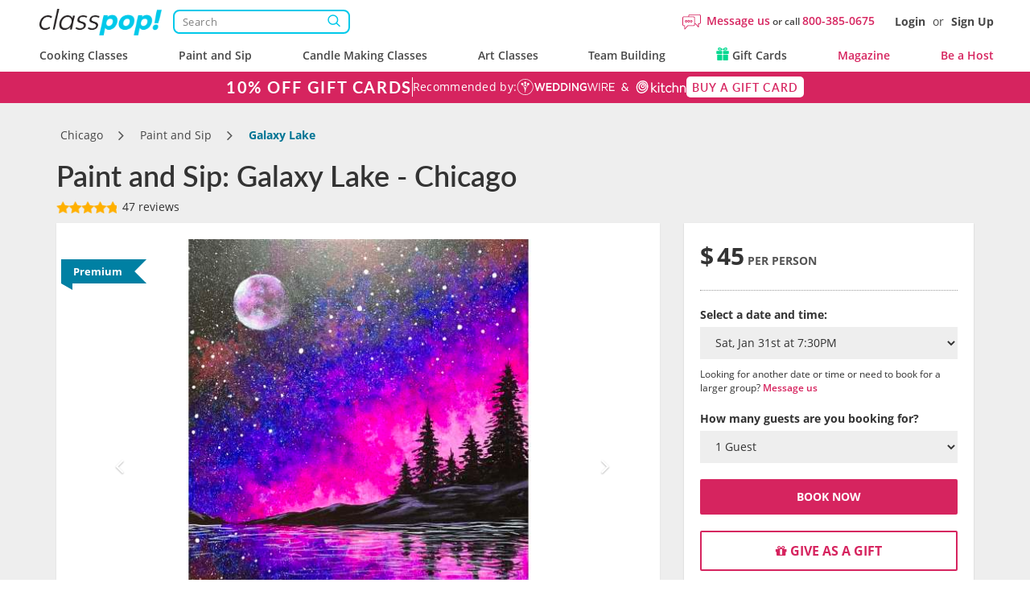

--- FILE ---
content_type: text/html; charset=UTF-8
request_url: https://www.classpop.com/paint-and-sip/14475/galaxy-lake_3786
body_size: 40255
content:
<!DOCTYPE html>
<html lang="en-us">
    <head>
            <title>Paint and Sip - Galaxy Lake - Chicago | Classpop! </title>
        <meta name="description" content="Gaze upon a beautiful galactic sky reflecting in a serene lake.  Join the best local artists at the vibrant Logan Square Studio for a paint and sip extravaganza...">
    <meta charset="utf-8">
    <meta name="viewport" content="width=device-width, initial-scale=1, maximum-scale=5.0, user-scalable=yes">
    <meta http-equiv="X-UA-Compatible" content="IE=edge">
        <meta name="robots" content="noodp, noydir">
        <meta name="theme-color" content="#D7416D">
    <meta name="csrf-token" content="wtybAwQBG4mxnFslRagh4xZHhx9lxQtG1QvB0SmW">
    <link href="https://res.cloudinary.com" rel="preconnect">
    <link href="https://cdn-cookieyes.com" rel="preconnect">

    <link rel="canonical" href="https://www.classpop.com/paint-and-sip/14475/galaxy-lake_3786">
                                                        <link fetchpriority="high" rel="preload" href="https://res.cloudinary.com/hz3gmuqw6/image/upload/c_lpad,h_539,q_60,w_718/v1/classpop/pinots_palette/65098f67e61f9.jpg" as="image">
                                                        
    <meta property="fb:app_id" content="322919938601487" /> 
<meta property="og:site_name" content="Classpop!"/>
<meta property="og:title" content="Paint and Sip: Galaxy Lake - Chicago"/>
<meta property="og:description" content="Gaze upon a beautiful galactic sky reflecting in a serene lake.  Join the best local artists at the vibrant Logan Square Studio for a paint and sip extravaganza..."/>
<meta property="og:image" content="https://res.cloudinary.com/hz3gmuqw6/image/upload/c_fill,f_auto,h_539,q_60,w_718/v1/classpop/pinots_palette/65098f67e61f9.jpg"/>
<meta property="og:image:width" content="718"/>
<meta property="og:image:height" content="539"/>
<meta property="og:url" content="https://www.classpop.com/paint-and-sip/14475/galaxy-lake_3786"/>
<meta property="og:type" content="website"/>    <link rel="shortcut icon" href="https://www.classpop.com/favicon.ico?v=3" />
    <link rel="apple-touch-icon" sizes="180x180" href="/assets/images/apple-icon-new-180x180.png">
    <link rel="apple-touch-icon" sizes="57x57" href="/assets/images/apple-icon-new-57x57px.png" />
    <link rel="apple-touch-icon" sizes="72x72" href="/assets/images/apple-icon-new-72x72px.png" />
    <link rel="apple-touch-icon" sizes="114x114" href="/assets/images/apple-icon-new-114x114px.png" />
    <link rel="apple-touch-icon" sizes="144x144" href="/assets/images/apple-icon-new-144x144px.png" />
    <link rel="preload" href="https://res.cloudinary.com/hz3gmuqw6/raw/upload/v1714125126/classpop/fonts/Lato-regular.woff2" as="font" type="font/woff" crossorigin/>
    <link rel="preload" href="https://res.cloudinary.com/hz3gmuqw6/raw/upload/v1714124997/classpop/fonts/open-sans.woff2" as="font" type="font/woff" crossorigin/>
                        <link rel="stylesheet" href="/assets/css/style.css?v=1767771910"/>
                    <style>
        .contacts,
        .flex-container {
            display: grid;
            grid-template-columns: 1fr 1fr;
            column-gap: 10px;
        }

        .contacts {
            grid-template-columns: 1fr 1fr 1fr;
        }

        .contacts .contact-request__button {
            margin: 0;
        }

        .private_text{
            margin-top:15px;
        }

        .contact-request__button {
            font: 500 12px/16px 'Open Sans';
            text-align: center;
            letter-spacing: 0.03em;
            height: 32px;
            margin-bottom: 10px;
            border: 1.5px solid #CCCCCC;
            border-radius: 10px;
            background: #FFFFFF;
            color: #474747;
            transition: border-color 400ms, color 400ms;
        }

        .contact-request__button:hover {
            border-color: #D95980;
        }

        .contact-request__button--selected {
            color: #D6245F;
            border-color: #D6245F;
        }

        .contact-request__button--selected:hover {
            border-color: #D95980;
        }

        .go-to-main:hover {
            cursor: pointer;
        }
    </style>
    <style>
        .breadcrumb li.breadcrumb-arrow{
            width: 18px;
        }
        .venue-note {
            padding: 15px 0 0 0;
            font-size: 18px;
            font-weight: 600;
        }
        .panel .panel-navbar a.active, .panel .panel-navbar a:hover, .panel .panel-navbar a:focus{
            color: #D6245F;
        }
        .cat-page-reviews__review-images {
            margin-top: 16px;
            display: flex;
            flex-wrap: wrap;
            gap: 16px;
        }
        .cat-page-reviews__review-photo {
            display: block;
            width: 104px;
            height: 104px;
        }
        .cat-page-reviews__review-photo img {
            width: 100%;
            height: 100%;
            object-fit: cover;
            border-radius: 10px;
        }
        @media(min-width: 1200px) {body{padding-top: 128px;}#banner-custom{top:88px;}}
                @media(max-width: 768px) {
            #launcher{
                right: -20px !important;
                bottom: 150px !important;
            }
            .cky-btn-revisit-wrapper{
                bottom: 70px !important;
                z-index: 9 !important;
            }
            .page-footer{
                padding-bottom: 175px !important;
            }
            .cst-rating-pd{
                padding: 5px 0px;
            }
            #booking-panel-small {
                transform: translateY(100%);
                transition: transform 400ms;
            }
            #booking-panel-small .booking-panel-small-body{
                padding: 10px 15px 15px 15px;
            }
            #booking-panel-small.shown {
                transform: translateY(0);
            }
            #meal-details{
                padding-top: 15px;
            }
        }
        
        .dual-markets-title {
            margin-bottom: 10px;
            font-weight: 600;
        }
        .dual-markets-locations a {
            display:block;
            border-bottom: 1px solid #ccc;
            text-decoration: none;
            padding: 7px 15px;
            position: relative;
            color: #D6245F;
        }
        .dual-markets-locations a svg {
            vertical-align: -2px;
        }
        .dual-markets-locations a:after {
            position: absolute;
            right:0px;
            top:50%;
            margin-top: -10px;
            content:"\f105";
            font-family: "FontAwesome";
        }
        .dual-markets-locations a:last-child {
            border-bottom: 0px;
        }
        .gm-style-iw-chr{
            height: 30px;
        }
                    </style>
    <script type="text/javascript">
        var gmaps_key = "AIzaSyA277EzUhyaaipmZy9__t3vscU6QWyxcJI";
        var current_country = "usa";
        window.dataLayer = window.dataLayer || [];
                function gtag(){dataLayer.push(arguments);}
        gtag("consent", "default", {
            ad_storage: "denied",
            ad_user_data: "denied",
            ad_personalization: "denied",
            analytics_storage: "denied",
            functionality_storage: "denied",
            personalization_storage: "denied",
            security_storage: "granted",
            wait_for_update: 2000,
            region: ['AT', 'BE', 'BG', 'CY', 'CZ', 'DE', 'DK', 'EE', 'ES', 'FI', 'FR', 'GB', 'GR', 'HR', 'HU', 'IE', 'IS', 'IT', 'LI', 'LT', 'LU', 'LV', 'MT', 'NL', 'NO', 'PL', 'PT', 'RO', 'SE', 'SI', 'SK', 'UA', "UK", "CH"]
        });
        gtag("set", "ads_data_redaction", true);
        gtag("set", "url_passthrough", true);
    </script>
        <!-- End Google Analytics -->
            <meta name="google-site-verification" content="s0EUptwTeqVJQn8fqh4GR6BLF0nU2Q1DT956tcdOBZg" />
                            <!-- Google Tag Manager -->
            <script>window.addEventListener("load", function(ev){(function(w,d,s,l,i){w[l]=w[l]||[];w[l].push({'gtm.start':
                        new Date().getTime(),event:'gtm.js'});var f=d.getElementsByTagName(s)[0],
                    j=d.createElement(s),dl=l!='dataLayer'?'&l='+l:'';j.async=true;j.src=
                    'https://www.googletagmanager.com/gtm.js?id='+i+dl;f.parentNode.insertBefore(j,f);
                })(window,document,'script','dataLayer','GTM-MFFWH4J');});</script>
            <!-- End Google Tag Manager -->
                <script>
        function etrack(category, action, label, value, send_to) {
            window.dataLayer = window.dataLayer || [];
            dataLayer.push({
                'event' : "OLD " + action,
                'event_category' : category,
                'event_label': label,
                'is_custom_tracking': 'old'
            });
        }

        function awtrack(slug, data) {
            return false;
            data = data || {};
            if(typeof gtag != 'undefined' && typeof AW_TRACKING_CODE != 'undefined') {
                data.send_to = AW_TRACKING_CODE+'/'+slug;
                gtag('event', 'conversion', data);
            } else {
                console.log('AdWords conversion tracking');
            }
        }

        function gtmTrack(category, action, label){
            window.dataLayer = window.dataLayer || [];
            dataLayer.push({
                'event' : action,
                'event_category' : category,
                'event_label': label,
                'is_custom_tracking': 'y'
            });
        }
    </script>
        </head>
    <body data-type="wb" class="   " data-region-code="">
        <div id="content-main">
            <div class="hidden">
    <svg xmlns="http://www.w3.org/2000/svg" xmlns:xlink="http://www.w3.org/1999/xlink" width="0" height="0">
                                                                            </svg>
</div>
                            <nav id="new-navbar" class="navbar navbar-default navbar-fixed-top text-bold " role="navigation">
    <div class="container header-wrapper">
        <div class='header-top-section'>
            <div class="navbar-logo">
                <a href="#" class="mobile-menu-toggle" title="Menu">
                    <div></div>
                    <div></div>
                    <div></div>
                </a>
                <a href="https://www.classpop.com">
                    <img width="160" src="https://res.cloudinary.com/hz3gmuqw6/image/upload/f_auto,q_auto/v1584958565/classpop/Group_2_2x" alt="Classpop! Thousands of cooking classes, paint and sip events, team building activities & more">
                </a>

                <div class='search-nav-wrapper'>
                    <form action='https://www.classpop.com/search'>
                        <input type='hidden' name='type' value=''>
                        <div class="__relative">
                            <input class="search-nav-input" aria-label="Search" autocomplete="off" type='text' name='s' value='' placeholder='Search'>
                            <span class="search-nav-input--btn"></span>
                        </div>
                    </form>
                </div>
            </div>
            <div class="navbar-right-section">
                <div class="mobile-icons visible-xs">
                    <div class="mob-search-field">
                        <svg width='19' height="17" role="img" style="vertical-align: middle;"><use href="/assets/images/svg_sprite.svg?v=1#svg_icon_search" xlink:href="/assets/images/svg_sprite.svg?v=1#svg_icon_search"></use></svg>
                    </div>
                    <a href="https://www.classpop.com/contact" aria-label="Message Us">
                        <span style="display: none !important;">Message Us</span>
                        <svg width='22' height="22" role="img" style="vertical-align: middle;"><use href="/assets/images/svg_sprite.svg?v=1#svg_icon_message" xlink:href="/assets/images/svg_sprite.svg?v=1#svg_icon_message"></use></svg>
                    </a>
                                        <a href="#" data-toggle="modal" data-target="#modal-login" aria-label="Login">
                        <span style="display: none !important;">Login</span>
                        <svg width='19' height="19" role="img" style="vertical-align: middle;"><use href="/assets/images/svg_sprite.svg?v=1#svg_icon_login" xlink:href="/assets/images/svg_sprite.svg?v=1#svg_icon_login"></use></svg>
                    </a>
                                    </div>
                                <div class='navbar-questions hidden-xs'>
                    <svg width='23' height="23" role="img" style="margin-right: 7px;"><use href="/assets/images/svg_sprite.svg?v=1#svg_icon_message" xlink:href="/assets/images/svg_sprite.svg?v=1#svg_icon_message"></use></svg>
                    <div class="message-us" style="line-height: 38px;">
                        <a href="https://www.classpop.com/contact">Message us</a>
                        or call
                        <a href="tel:+1800-385-0675">800-385-0675</a>
                    </div>
                </div>
                <div class='navbar-user hidden-xs'>
                                        <a href="#" data-toggle="modal" data-target="#modal-login">Login</a> <span>or</span> <a href="#" data-toggle="modal" data-target="#modal-signup">Sign Up</a>
                                    </div>
            </div>
        </div>
        <div class="navbar-menu">
            <ul id="main-menu" class="short-items-list usa">
                                <li class="top-level has-items">
                    <i class="mobile-next-level"></i>
                    <a href="#">Cooking Classes</a>
                    <div class="menu-level menu-first-level menu-cc">
                        <ul>
                            <li class='search-menu-box'><input type="text" class='search-menu' aria-label="Search cities" placeholder='Search cities'></li>
                                                            
                                                                                                                                                                                                                                            <li class='hidden only-searchable'>
                                            <a data-href="https://www.classpop.com/albuquerque/cooking-classes">Albuquerque</a>
                                        </li>
                                                                    
                                                                                                                                                                                                                                            <li class='hidden only-searchable'>
                                            <a data-href="https://www.classpop.com/ann-arbor/cooking-classes">Ann Arbor</a>
                                        </li>
                                                                    
                                                                                                                                                                
                                                                                                                                                                                                                                            <li class='hidden only-searchable'>
                                            <a data-href="https://www.classpop.com/asheville/cooking-classes">Asheville</a>
                                        </li>
                                                                    
                                                                                                                                                                                                    
                                                                                <li>
                                            <a href="https://www.classpop.com/atlanta/cooking-classes">Atlanta</a>
                                        </li>
                                                                                                            
                                                                                                                                                        <li class='hidden only-searchable subarea--link'>
                                                <a data-href="https://www.classpop.com/buckhead/cooking-classes">Buckhead</a>
                                            </li>
                                                                                                                                                                                                            
                                                                                <li>
                                            <a href="https://www.classpop.com/austin/cooking-classes">Austin</a>
                                        </li>
                                                                                                            
                                                                                                                                                                                                                                            <li class='hidden only-searchable'>
                                            <a data-href="https://www.classpop.com/baltimore/cooking-classes">Baltimore</a>
                                        </li>
                                                                    
                                                                                                                                                                                                                                            <li class='hidden only-searchable'>
                                            <a data-href="https://www.classpop.com/baton-rouge/cooking-classes">Baton Rouge</a>
                                        </li>
                                                                    
                                                                                                                                                                                                    
                                                                                <li>
                                            <a href="https://www.classpop.com/bay-area/cooking-classes">Bay Area</a>
                                        </li>
                                                                                    <li>
                                                <a href="https://www.classpop.com/san-francisco/cooking-classes" style="padding-left: 35px;font-weight: 500;">San Francisco</a>
                                            </li>
                                                                                                            
                                                                                                                                                                                                                                    <li class='hidden only-searchable subarea--link'>
                                                <a data-href="https://www.classpop.com/east-bay/cooking-classes">East Bay</a>
                                            </li>
                                                                                                                                                                <li class='hidden only-searchable subarea--link'>
                                                <a data-href="https://www.classpop.com/marin-county/cooking-classes">Marin County</a>
                                            </li>
                                                                                                                                                                <li class='hidden only-searchable subarea--link'>
                                                <a data-href="https://www.classpop.com/south-bay-peninsula/cooking-classes">South Bay &amp; Peninsula</a>
                                            </li>
                                                                                                                                                                                                                                                    <li class='hidden only-searchable'>
                                            <a data-href="https://www.classpop.com/boca-raton/cooking-classes">Boca Raton</a>
                                        </li>
                                                                    
                                                                                                                                                                                                                                            <li class='hidden only-searchable'>
                                            <a data-href="https://www.classpop.com/boise/cooking-classes">Boise</a>
                                        </li>
                                                                    
                                                                                                                                                                                                    
                                                                                <li>
                                            <a href="https://www.classpop.com/boston/cooking-classes">Boston</a>
                                        </li>
                                                                                                            
                                                                                                                                                        <li class='hidden only-searchable subarea--link'>
                                                <a data-href="https://www.classpop.com/cambridge/cooking-classes">Cambridge</a>
                                            </li>
                                                                                                                                                                <li class='hidden only-searchable subarea--link'>
                                                <a data-href="https://www.classpop.com/boston-proper/cooking-classes">Boston Proper</a>
                                            </li>
                                                                                                                                                                <li class='hidden only-searchable subarea--link'>
                                                <a data-href="https://www.classpop.com/newton/cooking-classes">Newton</a>
                                            </li>
                                                                                                                                                                                                                                                    <li class='hidden only-searchable'>
                                            <a data-href="https://www.classpop.com/boulder/cooking-classes">Boulder</a>
                                        </li>
                                                                    
                                                                                                                                                                
                                                                                                                                                                                                                                            <li class='hidden only-searchable'>
                                            <a data-href="https://www.classpop.com/charleston/cooking-classes">Charleston</a>
                                        </li>
                                                                    
                                                                                                                                                                                                    
                                                                                <li>
                                            <a href="https://www.classpop.com/charlotte/cooking-classes">Charlotte</a>
                                        </li>
                                                                                                            
                                                                                                                                                                                                                                            <li class='hidden only-searchable'>
                                            <a data-href="https://www.classpop.com/chattanooga/cooking-classes">Chattanooga</a>
                                        </li>
                                                                    
                                                                                                                                                                                                    
                                                                                <li>
                                            <a href="https://www.classpop.com/chicago/cooking-classes">Chicago</a>
                                        </li>
                                                                                                            
                                                                                                                                                                                                                                    <li class='hidden only-searchable subarea--link'>
                                                <a data-href="https://www.classpop.com/downtown-chicago/cooking-classes">Downtown Chicago</a>
                                            </li>
                                                                                                                                                                <li class='hidden only-searchable subarea--link'>
                                                <a data-href="https://www.classpop.com/north-chicago/cooking-classes">Northern Suburbs</a>
                                            </li>
                                                                                                                                                                        
                                                                                                                                                                                                                                            <li class='hidden only-searchable'>
                                            <a data-href="https://www.classpop.com/cleveland/cooking-classes">Cleveland</a>
                                        </li>
                                                                    
                                                                                                                                                                                                                                            <li class='hidden only-searchable'>
                                            <a data-href="https://www.classpop.com/colorado-springs/cooking-classes">Colorado Springs</a>
                                        </li>
                                                                    
                                                                                                                                                                
                                                                                                                                                                                                    
                                                                                <li>
                                            <a href="https://www.classpop.com/dallas/cooking-classes">Dallas</a>
                                        </li>
                                                                                                            
                                                                                                                                                                
                                                                                                                                                                                                    
                                                                                <li>
                                            <a href="https://www.classpop.com/denver/cooking-classes">Denver</a>
                                        </li>
                                                                                                            
                                                                                                                                                                
                                                                                                                                                                                                                                            <li class='hidden only-searchable'>
                                            <a data-href="https://www.classpop.com/detroit/cooking-classes">Detroit</a>
                                        </li>
                                                                    
                                                                                                                                                                
                                                                                                                                                                
                                                                                                                                                                
                                                                                                                                                                
                                                                                                                                                                                                                                            <li class='hidden only-searchable'>
                                            <a data-href="https://www.classpop.com/fort-lauderdale/cooking-classes">Fort Lauderdale</a>
                                        </li>
                                                                    
                                                                                                                                                                                                                                            <li class='hidden only-searchable'>
                                            <a data-href="https://www.classpop.com/fort-worth/cooking-classes">Fort Worth</a>
                                        </li>
                                                                    
                                                                                                                                                                
                                                                                                                                                                
                                                                                                                                                                                                                                            <li class='hidden only-searchable'>
                                            <a data-href="https://www.classpop.com/glendale-az/cooking-classes">Glendale, AZ</a>
                                        </li>
                                                                    
                                                                                                                                                                                                                                            <li class='hidden only-searchable'>
                                            <a data-href="https://www.classpop.com/grand-rapids/cooking-classes">Grand Rapids</a>
                                        </li>
                                                                    
                                                                                                                                                                                                    
                                                                                <li>
                                            <a href="https://www.classpop.com/houston/cooking-classes">Houston</a>
                                        </li>
                                                                                                            
                                                                                                                                                                
                                                                                                                                                                                                                                            <li class='hidden only-searchable'>
                                            <a data-href="https://www.classpop.com/indianapolis/cooking-classes">Indianapolis</a>
                                        </li>
                                                                    
                                                                                                                                                                                                                                            <li class='hidden only-searchable'>
                                            <a data-href="https://www.classpop.com/jacksonville/cooking-classes">Jacksonville</a>
                                        </li>
                                                                    
                                                                                                                                                                                                                                            <li class='hidden only-searchable'>
                                            <a data-href="https://www.classpop.com/kansas-city/cooking-classes">Kansas City</a>
                                        </li>
                                                                    
                                                                                                                                                                
                                                                                                                                                                                                                                            <li class='hidden only-searchable'>
                                            <a data-href="https://www.classpop.com/las-vegas/cooking-classes">Las Vegas</a>
                                        </li>
                                                                    
                                                                                                                                                                
                                                                                                                                                                                                    
                                                                                <li>
                                            <a href="https://www.classpop.com/los-angeles/cooking-classes">Los Angeles</a>
                                        </li>
                                                                                                            
                                                                                                                                                        <li class='hidden only-searchable subarea--link'>
                                                <a data-href="https://www.classpop.com/pasadena/cooking-classes">Pasadena</a>
                                            </li>
                                                                                                                                                                <li class='hidden only-searchable subarea--link'>
                                                <a data-href="https://www.classpop.com/mid-city-area/cooking-classes">Mid-City Area</a>
                                            </li>
                                                                                                                                                                <li class='hidden only-searchable subarea--link'>
                                                <a data-href="https://www.classpop.com/hollywood-area/cooking-classes">Hollywood Area</a>
                                            </li>
                                                                                                                                                                <li class='hidden only-searchable subarea--link'>
                                                <a data-href="https://www.classpop.com/santa-monica/cooking-classes">Santa Monica</a>
                                            </li>
                                                                                                                                                                <li class='hidden only-searchable subarea--link'>
                                                <a data-href="https://www.classpop.com/culver-city/cooking-classes">Culver City</a>
                                            </li>
                                                                                                                                                                <li class='hidden only-searchable subarea--link'>
                                                <a data-href="https://www.classpop.com/west-los-angeles/cooking-classes">West Los Angeles</a>
                                            </li>
                                                                                                                                                                <li class='hidden only-searchable subarea--link'>
                                                <a data-href="https://www.classpop.com/south-bay-los-angeles/cooking-classes">South Bay Los Angeles</a>
                                            </li>
                                                                                                                                                                <li class='hidden only-searchable subarea--link'>
                                                <a data-href="https://www.classpop.com/san-fernando-valley/cooking-classes">San Fernando Valley</a>
                                            </li>
                                                                                                                                                                <li class='hidden only-searchable subarea--link'>
                                                <a data-href="https://www.classpop.com/downtown-los-angeles/cooking-classes">Downtown Los Angeles</a>
                                            </li>
                                                                                                                                                                                                                                                                                                                                <li class='hidden only-searchable'>
                                            <a data-href="https://www.classpop.com/louisville/cooking-classes">Louisville</a>
                                        </li>
                                                                    
                                                                                                                                                                                                                                            <li class='hidden only-searchable'>
                                            <a data-href="https://www.classpop.com/memphis/cooking-classes">Memphis</a>
                                        </li>
                                                                    
                                                                                                                                                                                                    
                                                                                <li>
                                            <a href="https://www.classpop.com/miami/cooking-classes">Miami</a>
                                        </li>
                                                                                                            
                                                                                                                                                                                                                                            <li class='hidden only-searchable'>
                                            <a data-href="https://www.classpop.com/milwaukee/cooking-classes">Milwaukee</a>
                                        </li>
                                                                    
                                                                                                                                                                                                    
                                                                                <li>
                                            <a href="https://www.classpop.com/minneapolis/cooking-classes">Minneapolis</a>
                                        </li>
                                                                                                            
                                                                                                                                                                
                                                                                                                                                                                                                                            <li class='hidden only-searchable'>
                                            <a data-href="https://www.classpop.com/naperville/cooking-classes">Naperville</a>
                                        </li>
                                                                    
                                                                                                                                                                                                    
                                                                                <li>
                                            <a href="https://www.classpop.com/nashville/cooking-classes">Nashville</a>
                                        </li>
                                                                                                            
                                                                                                                                                                
                                                                                                                                                                                                                                            <li class='hidden only-searchable'>
                                            <a data-href="https://www.classpop.com/new-jersey/cooking-classes">New Jersey</a>
                                        </li>
                                                                    
                                                                                                                                                                                                                                                                                                                                                                                            <li class='hidden only-searchable subarea--link'>
                                                <a data-href="https://www.classpop.com/jersey-city/cooking-classes">Jersey City</a>
                                            </li>
                                                                                                                                                                                                            
                                                                                <li>
                                            <a href="https://www.classpop.com/new-orleans/cooking-classes">New Orleans</a>
                                        </li>
                                                                                                            
                                                                                                                                                                
                                                                                                                                                                                                    
                                                                                <li>
                                            <a href="https://www.classpop.com/nyc/cooking-classes">NYC</a>
                                        </li>
                                                                                                            
                                                                                                                                                        <li class='hidden only-searchable subarea--link'>
                                                <a data-href="https://www.classpop.com/brooklyn/cooking-classes">Brooklyn</a>
                                            </li>
                                                                                                                                                                <li class='hidden only-searchable subarea--link'>
                                                <a data-href="https://www.classpop.com/manhattan/cooking-classes">Manhattan</a>
                                            </li>
                                                                                                                                                                <li class='hidden only-searchable subarea--link'>
                                                <a data-href="https://www.classpop.com/queens/cooking-classes">Queens</a>
                                            </li>
                                                                                                                                                                                                                                                                                                                                                                                                            
                                                                                                                                                                
                                                                                                                                                                
                                                                                                                                                                                                                                            <li class='hidden only-searchable'>
                                            <a data-href="https://www.classpop.com/orange-county/cooking-classes">Orange County</a>
                                        </li>
                                                                    
                                                                                                                                                        <li class='hidden only-searchable subarea--link'>
                                                <a data-href="https://www.classpop.com/huntington-beach/cooking-classes">Huntington Beach</a>
                                            </li>
                                                                                                                                                                <li class='hidden only-searchable subarea--link'>
                                                <a data-href="https://www.classpop.com/newport-beach/cooking-classes">Newport Beach</a>
                                            </li>
                                                                                                                                                                <li class='hidden only-searchable subarea--link'>
                                                <a data-href="https://www.classpop.com/irvine/cooking-classes">Irvine</a>
                                            </li>
                                                                                                                                                                <li class='hidden only-searchable subarea--link'>
                                                <a data-href="https://www.classpop.com/costa-mesa/cooking-classes">Costa Mesa</a>
                                            </li>
                                                                                                                                                                                                                                                    <li class='hidden only-searchable'>
                                            <a data-href="https://www.classpop.com/orlando/cooking-classes">Orlando</a>
                                        </li>
                                                                    
                                                                                                                                                                
                                                                                                                                                                                                    
                                                                                <li>
                                            <a href="https://www.classpop.com/philadelphia/cooking-classes">Philadelphia</a>
                                        </li>
                                                                                                            
                                                                                                                                                                                                                                            <li class='hidden only-searchable'>
                                            <a data-href="https://www.classpop.com/phoenix/cooking-classes">Phoenix</a>
                                        </li>
                                                                    
                                                                                                                                                                                                                                                                                                                        <li class='hidden only-searchable'>
                                            <a data-href="https://www.classpop.com/pittsburgh/cooking-classes">Pittsburgh</a>
                                        </li>
                                                                    
                                                                                                                                                                                                    
                                                                                <li>
                                            <a href="https://www.classpop.com/portland/cooking-classes">Portland</a>
                                        </li>
                                                                                                            
                                                                                                                                                                                                                                            <li class='hidden only-searchable'>
                                            <a data-href="https://www.classpop.com/raleigh/cooking-classes">Raleigh</a>
                                        </li>
                                                                    
                                                                                                                                                                                                                                            <li class='hidden only-searchable'>
                                            <a data-href="https://www.classpop.com/reno/cooking-classes">Reno</a>
                                        </li>
                                                                    
                                                                                                                                                                                                                                            <li class='hidden only-searchable'>
                                            <a data-href="https://www.classpop.com/sacramento/cooking-classes">Sacramento</a>
                                        </li>
                                                                    
                                                                                                                                                                                                                                            <li class='hidden only-searchable'>
                                            <a data-href="https://www.classpop.com/salt-lake-city/cooking-classes">Salt Lake City</a>
                                        </li>
                                                                    
                                                                                                                                                                                                                                            <li class='hidden only-searchable'>
                                            <a data-href="https://www.classpop.com/san-antonio/cooking-classes">San Antonio</a>
                                        </li>
                                                                    
                                                                                                                                                                                                    
                                                                                <li>
                                            <a href="https://www.classpop.com/san-diego/cooking-classes">San Diego</a>
                                        </li>
                                                                                                            
                                                                                                                                                        <li class='hidden only-searchable subarea--link'>
                                                <a data-href="https://www.classpop.com/downtown-san-diego/cooking-classes">Downtown San Diego</a>
                                            </li>
                                                                                                                                                                <li class='hidden only-searchable subarea--link'>
                                                <a data-href="https://www.classpop.com/carlsbad-oceanside/cooking-classes">Carlsbad &amp; Oceanside</a>
                                            </li>
                                                                                                                                                                <li class='hidden only-searchable subarea--link'>
                                                <a data-href="https://www.classpop.com/east-san-diego/cooking-classes">East San Diego</a>
                                            </li>
                                                                                                                                                                <li class='hidden only-searchable subarea--link'>
                                                <a data-href="https://www.classpop.com/la-jolla-pacific-beach/cooking-classes">La Jolla &amp; Pacific Beach</a>
                                            </li>
                                                                                                                                                                                                            
                                                                                                                                                     <li class='hidden only-searchable'>
                                            <a data-href="https://www.classpop.com/san-jose/cooking-classes">San Jose</a>
                                        </li>
                                                                    
                                                                                                                                                                                                                                            <li class='hidden only-searchable'>
                                            <a data-href="https://www.classpop.com/santa-barbara/cooking-classes">Santa Barbara</a>
                                        </li>
                                                                    
                                                                                                                                                                
                                                                                                                                                                
                                                                                                                                                                
                                                                                                                                                                                                                                            <li class='hidden only-searchable'>
                                            <a data-href="https://www.classpop.com/scottsdale/cooking-classes">Scottsdale</a>
                                        </li>
                                                                    
                                                                                                                                                                                                                                            <li class='hidden only-searchable'>
                                            <a data-href="https://www.classpop.com/seattle/cooking-classes">Seattle</a>
                                        </li>
                                                                    
                                                                                                                                                                                                                                    <li class='hidden only-searchable subarea--link'>
                                                <a data-href="https://www.classpop.com/downtown-seattle/cooking-classes">Downtown Seattle</a>
                                            </li>
                                                                                                                                                                <li class='hidden only-searchable subarea--link'>
                                                <a data-href="https://www.classpop.com/west-seattle/cooking-classes">West Seattle</a>
                                            </li>
                                                                                                                                                                                                                                            <li class='hidden only-searchable subarea--link'>
                                                <a data-href="https://www.classpop.com/south-seattle/cooking-classes">South Seattle</a>
                                            </li>
                                                                                                                                                                        
                                                                                                                                                                
                                                                                                                                                                                                                                            <li class='hidden only-searchable'>
                                            <a data-href="https://www.classpop.com/st-louis/cooking-classes">St. Louis</a>
                                        </li>
                                                                    
                                                                                                                                                                                                                                            <li class='hidden only-searchable'>
                                            <a data-href="https://www.classpop.com/st-petersburg/cooking-classes">St. Petersburg</a>
                                        </li>
                                                                    
                                                                                                                                                                                                                                            <li class='hidden only-searchable'>
                                            <a data-href="https://www.classpop.com/tampa/cooking-classes">Tampa</a>
                                        </li>
                                                                    
                                                                                                                                                                
                                                                                                                                                                                                                                            <li class='hidden only-searchable'>
                                            <a data-href="https://www.classpop.com/tucson/cooking-classes">Tucson</a>
                                        </li>
                                                                    
                                                                                                                                                                
                                                                                                                                                                                                    
                                                                                <li>
                                            <a href="https://www.classpop.com/washington-dc/cooking-classes">Washington, D.C.</a>
                                        </li>
                                                                                                            
                                                                                                                                                        <li class='hidden only-searchable subarea--link'>
                                                <a data-href="https://www.classpop.com/dc/cooking-classes">DC</a>
                                            </li>
                                                                                                                                                                <li class='hidden only-searchable subarea--link'>
                                                <a data-href="https://www.classpop.com/northern-virginia/cooking-classes">Northern Virginia</a>
                                            </li>
                                                                                                                                                                                                                                            <li class='hidden only-searchable subarea--link'>
                                                <a data-href="https://www.classpop.com/montgomery-county/cooking-classes">Montgomery County</a>
                                            </li>
                                                                                                                                                                <li class='hidden only-searchable subarea--link'>
                                                <a data-href="https://www.classpop.com/prince-georges-county/cooking-classes">Prince George&#039;s County</a>
                                            </li>
                                                                                                                                                                                                                                            <li class='hidden only-searchable subarea--link'>
                                                <a data-href="https://www.classpop.com/anne-arundel-county/cooking-classes">Anne Arundel County</a>
                                            </li>
                                                                                                                                                                                                                                                    <li class='hidden only-searchable'>
                                            <a data-href="https://www.classpop.com/west-palm-beach/cooking-classes">West Palm Beach</a>
                                        </li>
                                                                    
                                                                                                                                                                
                                                                                                                                                                                                                                                                                            <li class='hidden only-searchable'>
                                        <a style="font-weight: 500;" data-href="https://www.classpop.com/es/barcelona/cooking-classes">Barcelona</a>
                                    </li>
                                                                                                                                                                                            <li class='hidden only-searchable'>
                                        <a style="font-weight: 500;" data-href="https://www.classpop.com/uk/birmingham/cooking-classes">Birmingham</a>
                                    </li>
                                                                                                                                <li class='hidden only-searchable'>
                                        <a style="font-weight: 500;" data-href="https://www.classpop.com/it/bologna/cooking-classes">Bologna</a>
                                    </li>
                                                                                                                                                                                                                                                        <li class='hidden only-searchable'>
                                        <a style="font-weight: 500;" data-href="https://www.classpop.com/ca/calgary/cooking-classes">Calgary</a>
                                    </li>
                                                                                                                                <li class='hidden only-searchable'>
                                        <a style="font-weight: 500;" data-href="https://www.classpop.com/mx/cancun/cooking-classes">Cancun</a>
                                    </li>
                                                                                                                                <li class='hidden only-searchable'>
                                        <a style="font-weight: 500;" data-href="https://www.classpop.com/ae/dubai/cooking-classes">Dubai</a>
                                    </li>
                                                                                                                                <li class='hidden only-searchable'>
                                        <a style="font-weight: 500;" data-href="https://www.classpop.com/uk/edinburgh/cooking-classes">Edinburgh</a>
                                    </li>
                                                                                                                                <li class='hidden only-searchable'>
                                        <a style="font-weight: 500;" data-href="https://www.classpop.com/ca/edmonton/cooking-classes">Edmonton</a>
                                    </li>
                                                                                                                                <li class='hidden only-searchable'>
                                        <a style="font-weight: 500;" data-href="https://www.classpop.com/it/florence/cooking-classes">Florence</a>
                                    </li>
                                                                                                                                                                                            <li class='hidden only-searchable'>
                                        <a style="font-weight: 500;" data-href="https://www.classpop.com/ca/hamilton/cooking-classes">Hamilton</a>
                                    </li>
                                                                                                                                                                                                                                                        <li class='hidden only-searchable'>
                                        <a style="font-weight: 500;" data-href="https://www.classpop.com/pt/lisbon/cooking-classes">Lisbon</a>
                                    </li>
                                                                                                                                                                                            <li class='hidden only-searchable'>
                                        <a style="font-weight: 500;" data-href="https://www.classpop.com/uk/london/cooking-classes">London</a>
                                    </li>
                                                                                                                                                                                            <li class='hidden only-searchable'>
                                        <a style="font-weight: 500;" data-href="https://www.classpop.com/es/madrid/cooking-classes">Madrid</a>
                                    </li>
                                                                                                                                <li class='hidden only-searchable'>
                                        <a style="font-weight: 500;" data-href="https://www.classpop.com/uk/manchester/cooking-classes">Manchester</a>
                                    </li>
                                                                                                                                <li class='hidden only-searchable'>
                                        <a style="font-weight: 500;" data-href="https://www.classpop.com/au/melbourne/cooking-classes">Melbourne</a>
                                    </li>
                                                                                                                                <li class='hidden only-searchable'>
                                        <a style="font-weight: 500;" data-href="https://www.classpop.com/mx/mexico-city/cooking-classes">Mexico City</a>
                                    </li>
                                                                                                                                <li class='hidden only-searchable'>
                                        <a style="font-weight: 500;" data-href="https://www.classpop.com/it/milan/cooking-classes">Milan</a>
                                    </li>
                                                                                                                                <li class='hidden only-searchable'>
                                        <a style="font-weight: 500;" data-href="https://www.classpop.com/ca/mississauga/cooking-classes">Mississauga</a>
                                    </li>
                                                                                                                                                                                                                                                        <li class='hidden only-searchable'>
                                        <a style="font-weight: 500;" data-href="https://www.classpop.com/ca/ottawa/cooking-classes">Ottawa</a>
                                    </li>
                                                                                                                                <li class='hidden only-searchable'>
                                        <a style="font-weight: 500;" data-href="https://www.classpop.com/fr/paris/cooking-classes">Paris</a>
                                    </li>
                                                                                                                                <li class='hidden only-searchable'>
                                        <a style="font-weight: 500;" data-href="https://www.classpop.com/mx/playa-del-carmen/cooking-classes">Playa Del Carmen</a>
                                    </li>
                                                                                                                                                                                            <li class='hidden only-searchable'>
                                        <a style="font-weight: 500;" data-href="https://www.classpop.com/ca/richmond/cooking-classes">Richmond</a>
                                    </li>
                                                                                                                                <li class='hidden only-searchable'>
                                        <a style="font-weight: 500;" data-href="https://www.classpop.com/it/rome/cooking-classes">Rome</a>
                                    </li>
                                                                                                                                                                                            <li class='hidden only-searchable'>
                                        <a style="font-weight: 500;" data-href="https://www.classpop.com/it/sicily/cooking-classes">Sicily</a>
                                    </li>
                                                                                                                                <li class='hidden only-searchable'>
                                        <a style="font-weight: 500;" data-href="https://www.classpop.com/it/siena/cooking-classes">Siena</a>
                                    </li>
                                                                                                                                <li class='hidden only-searchable'>
                                        <a style="font-weight: 500;" data-href="https://www.classpop.com/ca/surrey/cooking-classes">Surrey</a>
                                    </li>
                                                                                                                                <li class='hidden only-searchable'>
                                        <a style="font-weight: 500;" data-href="https://www.classpop.com/ca/toronto/cooking-classes">Toronto</a>
                                    </li>
                                                                                                                                <li class='hidden only-searchable'>
                                        <a style="font-weight: 500;" data-href="https://www.classpop.com/ca/vancouver/cooking-classes">Vancouver</a>
                                    </li>
                                                                                                                                <li class='hidden only-searchable'>
                                        <a style="font-weight: 500;" data-href="https://www.classpop.com/it/venice/cooking-classes">Venice</a>
                                    </li>
                                                                                                                                                                                    <li>
                                    <a href="https://www.classpop.com/ca">Canada</a>
                                </li>
                                <li class='hidden only-searchable'>
                                    <a href="https://www.classpop.com/uk">United Kingdom</a>
                                </li>
                                                        <li>
                                <a href="https://www.classpop.com/markets">International Markets</a>
                            </li>
                            <li>
                                <a href="https://www.classpop.com/in-person-cooking-classes-with-top-chefs" style="color:#d6245f;font-size: 14.5px;letter-spacing: 0.03em;">See All Cities</a>
                            </li>
                        </ul>
                    </div>
                </li>
                                    <li class="top-level has-items">
                        <i class="mobile-next-level"></i>
                        <a href="#">Paint and Sip</a>
                        <div class="menu-level menu-first-level menu-paint-and-sip">
                            <ul>
                                <li class='search-menu-box'><input type="text" class='search-menu' aria-label="Search cities" placeholder='Search cities'></li>
                                                                                                                                                                                                                                                                                                <li class='hidden only-searchable'>
                                                <a data-href="https://www.classpop.com/ann-arbor/paint-and-sip">Ann Arbor</a>
                                            </li>
                                                                                                                                                                                                                                    <li class='hidden only-searchable'>
                                                <a data-href="https://www.classpop.com/appleton/paint-and-sip">Appleton</a>
                                            </li>
                                                                                                                                                                                                                                                                                                        <li>
                                                <a href="https://www.classpop.com/atlanta/paint-and-sip">Atlanta</a>
                                            </li>
                                                                                                                                                                                                                                    <li class='hidden only-searchable'>
                                                <a data-href="https://www.classpop.com/austin/paint-and-sip">Austin</a>
                                            </li>
                                                                                                                                                                                                                                    <li class='hidden only-searchable'>
                                                <a data-href="https://www.classpop.com/baltimore/paint-and-sip">Baltimore</a>
                                            </li>
                                                                                                                                                                                                                                                                                                        <li class='hidden only-searchable'>
                                                <a data-href="https://www.classpop.com/bay-area/paint-and-sip">Bay Area</a>
                                            </li>
                                                                                                                                                                                                                                                                                                        <li class='hidden only-searchable'>
                                                <a data-href="https://www.classpop.com/boise/paint-and-sip">Boise</a>
                                            </li>
                                                                                                                                                                                                                                    <li class='hidden only-searchable'>
                                                <a data-href="https://www.classpop.com/boston/paint-and-sip">Boston</a>
                                            </li>
                                                                                                                                                                                                                                                                                                                                                                            <li class='hidden only-searchable'>
                                                <a data-href="https://www.classpop.com/charleston/paint-and-sip">Charleston</a>
                                            </li>
                                                                                                                                                                                                                                    <li class='hidden only-searchable'>
                                                <a data-href="https://www.classpop.com/charlotte/paint-and-sip">Charlotte</a>
                                            </li>
                                                                                                                                                                                                                                                                                                        <li>
                                                <a href="https://www.classpop.com/chicago/paint-and-sip">Chicago</a>
                                            </li>
                                                                                                                                                                                                                                    <li class='hidden only-searchable'>
                                                <a data-href="https://www.classpop.com/cincinnati/paint-and-sip">Cincinnati</a>
                                            </li>
                                                                                                                                                                                                                                    <li class='hidden only-searchable'>
                                                <a data-href="https://www.classpop.com/cleveland/paint-and-sip">Cleveland</a>
                                            </li>
                                                                                                                                                                                                                                    <li class='hidden only-searchable'>
                                                <a data-href="https://www.classpop.com/colorado-springs/paint-and-sip">Colorado Springs</a>
                                            </li>
                                                                                                                                                                                                                                    <li class='hidden only-searchable'>
                                                <a data-href="https://www.classpop.com/columbus/paint-and-sip">Columbus</a>
                                            </li>
                                                                                                                                                                                                                                    <li class='hidden only-searchable'>
                                                <a data-href="https://www.classpop.com/dallas/paint-and-sip">Dallas</a>
                                            </li>
                                                                                                                                                                                                                                    <li class='hidden only-searchable'>
                                                <a data-href="https://www.classpop.com/danville/paint-and-sip">Danville</a>
                                            </li>
                                                                                                                                                                                                                                    <li class='hidden only-searchable'>
                                                <a data-href="https://www.classpop.com/denver/paint-and-sip">Denver</a>
                                            </li>
                                                                                                                                                                                                                                                                                                        <li class='hidden only-searchable'>
                                                <a data-href="https://www.classpop.com/detroit/paint-and-sip">Detroit</a>
                                            </li>
                                                                                                                                                                                                                                    <li class='hidden only-searchable'>
                                                <a data-href="https://www.classpop.com/elk-grove/paint-and-sip">Elk Grove</a>
                                            </li>
                                                                                                                                                                                                                                    <li class='hidden only-searchable'>
                                                <a data-href="https://www.classpop.com/federal-way/paint-and-sip">Federal Way</a>
                                            </li>
                                                                                                                                                                                                                                    <li class='hidden only-searchable'>
                                                <a data-href="https://www.classpop.com/fishkill/paint-and-sip">Fishkill</a>
                                            </li>
                                                                                                                                                                                                                                                                                                        <li class='hidden only-searchable'>
                                                <a data-href="https://www.classpop.com/fort-lauderdale/paint-and-sip">Fort Lauderdale</a>
                                            </li>
                                                                                                                                                                                                                                                                                                                                                                                                                                                                                                                    <li class='hidden only-searchable'>
                                                <a data-href="https://www.classpop.com/grand-rapids/paint-and-sip">Grand Rapids</a>
                                            </li>
                                                                                                                                                                                                                                    <li class='hidden only-searchable'>
                                                <a data-href="https://www.classpop.com/houston/paint-and-sip">Houston</a>
                                            </li>
                                                                                                                                                                                                                                                                                                        <li class='hidden only-searchable'>
                                                <a data-href="https://www.classpop.com/indianapolis/paint-and-sip">Indianapolis</a>
                                            </li>
                                                                                                                                                                                                                                    <li class='hidden only-searchable'>
                                                <a data-href="https://www.classpop.com/jacksonville/paint-and-sip">Jacksonville</a>
                                            </li>
                                                                                                                                                                                                                                    <li class='hidden only-searchable'>
                                                <a data-href="https://www.classpop.com/kansas-city/paint-and-sip">Kansas City</a>
                                            </li>
                                                                                                                                                                                                                                    <li class='hidden only-searchable'>
                                                <a data-href="https://www.classpop.com/kenosha/paint-and-sip">Kenosha</a>
                                            </li>
                                                                                                                                                                                                                                    <li class='hidden only-searchable'>
                                                <a data-href="https://www.classpop.com/las-vegas/paint-and-sip">Las Vegas</a>
                                            </li>
                                                                                                                                                                                                                                                                                                        <li>
                                                <a href="https://www.classpop.com/los-angeles/paint-and-sip">Los Angeles</a>
                                            </li>
                                                                                                                                                                                                                                    <li class='hidden only-searchable'>
                                                <a data-href="https://www.classpop.com/louisville/paint-and-sip">Louisville</a>
                                            </li>
                                                                                                                                                                                                                                    <li class='hidden only-searchable'>
                                                <a data-href="https://www.classpop.com/memphis/paint-and-sip">Memphis</a>
                                            </li>
                                                                                                                                                                                                                                    <li class='hidden only-searchable'>
                                                <a data-href="https://www.classpop.com/miami/paint-and-sip">Miami</a>
                                            </li>
                                                                                                                                                                                                                                    <li class='hidden only-searchable'>
                                                <a data-href="https://www.classpop.com/milwaukee/paint-and-sip">Milwaukee</a>
                                            </li>
                                                                                                                                                                                                                                    <li class='hidden only-searchable'>
                                                <a data-href="https://www.classpop.com/minneapolis/paint-and-sip">Minneapolis</a>
                                            </li>
                                                                                                                                                                                                                                                                                                                                                                            <li class='hidden only-searchable'>
                                                <a data-href="https://www.classpop.com/nashville/paint-and-sip">Nashville</a>
                                            </li>
                                                                                                                                                                                                                                    <li class='hidden only-searchable'>
                                                <a data-href="https://www.classpop.com/new-braunfels/paint-and-sip">New Braunfels</a>
                                            </li>
                                                                                                                                                                                                                                    <li class='hidden only-searchable'>
                                                <a data-href="https://www.classpop.com/new-jersey/paint-and-sip">New Jersey</a>
                                            </li>
                                                                                                                                                                                                                                    <li class='hidden only-searchable'>
                                                <a data-href="https://www.classpop.com/new-orleans/paint-and-sip">New Orleans</a>
                                            </li>
                                                                                                                                                                                                                                    <li class='hidden only-searchable'>
                                                <a data-href="https://www.classpop.com/norfolk/paint-and-sip">Norfolk</a>
                                            </li>
                                                                                                                                                                                                                                    <li>
                                                <a href="https://www.classpop.com/nyc/paint-and-sip">NYC</a>
                                            </li>
                                                                                                                                                                                                                                    <li class='hidden only-searchable'>
                                                <a data-href="https://www.classpop.com/oklahoma-city/paint-and-sip">Oklahoma City</a>
                                            </li>
                                                                                                                                                                                                                                                                                                                                                                            <li class='hidden only-searchable'>
                                                <a data-href="https://www.classpop.com/orange-county/paint-and-sip">Orange County</a>
                                            </li>
                                                                                                                                                                                                                                    <li class='hidden only-searchable'>
                                                <a data-href="https://www.classpop.com/orlando/paint-and-sip">Orlando</a>
                                            </li>
                                                                                                                                                                                                                                                                                                        <li class='hidden only-searchable'>
                                                <a data-href="https://www.classpop.com/philadelphia/paint-and-sip">Philadelphia</a>
                                            </li>
                                                                                                                                                                                                                                    <li class='hidden only-searchable'>
                                                <a data-href="https://www.classpop.com/phoenix/paint-and-sip">Phoenix</a>
                                            </li>
                                                                                                                                                                                                                                    <li class='hidden only-searchable'>
                                                <a data-href="https://www.classpop.com/pittsburgh/paint-and-sip">Pittsburgh</a>
                                            </li>
                                                                                                                                                                                                                                    <li class='hidden only-searchable'>
                                                <a data-href="https://www.classpop.com/portland/paint-and-sip">Portland</a>
                                            </li>
                                                                                                                                                                                                                                    <li class='hidden only-searchable'>
                                                <a data-href="https://www.classpop.com/raleigh/paint-and-sip">Raleigh</a>
                                            </li>
                                                                                                                                                                                                                                                                                                        <li class='hidden only-searchable'>
                                                <a data-href="https://www.classpop.com/sacramento/paint-and-sip">Sacramento</a>
                                            </li>
                                                                                                                                                                                                                                    <li class='hidden only-searchable'>
                                                <a data-href="https://www.classpop.com/salt-lake-city/paint-and-sip">Salt Lake City</a>
                                            </li>
                                                                                                                                                                                                                                    <li class='hidden only-searchable'>
                                                <a data-href="https://www.classpop.com/san-antonio/paint-and-sip">San Antonio</a>
                                            </li>
                                                                                                                                                                                                                                    <li>
                                                <a href="https://www.classpop.com/san-diego/paint-and-sip">San Diego</a>
                                            </li>
                                                                                                                                                                                                                                    <li class='hidden only-searchable'>
                                                <a data-href="https://www.classpop.com/san-francisco/paint-and-sip">San Francisco</a>
                                            </li>
                                                                                                                                                                                                                                                                                                                                                                                                                                                                                                                                                                                        <li class='hidden only-searchable'>
                                                <a data-href="https://www.classpop.com/scottsdale/paint-and-sip">Scottsdale</a>
                                            </li>
                                                                                                                                                                                                                                    <li class='hidden only-searchable'>
                                                <a data-href="https://www.classpop.com/seattle/paint-and-sip">Seattle</a>
                                            </li>
                                                                                                                                                                                                                                                                                                                                                                                                                                                <li class='hidden only-searchable'>
                                                <a data-href="https://www.classpop.com/st-petersburg/paint-and-sip">St. Petersburg</a>
                                            </li>
                                                                                                                                                                                                                                    <li class='hidden only-searchable'>
                                                <a data-href="https://www.classpop.com/tampa/paint-and-sip">Tampa</a>
                                            </li>
                                                                                                                                                                                                                                                                                                        <li class='hidden only-searchable'>
                                                <a data-href="https://www.classpop.com/tucson/paint-and-sip">Tucson</a>
                                            </li>
                                                                                                                                                                                                                                    <li class='hidden only-searchable'>
                                                <a data-href="https://www.classpop.com/tyler/paint-and-sip">Tyler</a>
                                            </li>
                                                                                                                                                                                                                                    <li class='hidden only-searchable'>
                                                <a data-href="https://www.classpop.com/washington-dc/paint-and-sip">Washington, D.C.</a>
                                            </li>
                                                                                                                                                                                                                                    <li class='hidden only-searchable'>
                                                <a data-href="https://www.classpop.com/west-palm-beach/paint-and-sip">West Palm Beach</a>
                                            </li>
                                                                                                                                                                                                                <li>
                                    <a href="https://www.classpop.com/paint-and-sip" style="color:#d6245f;font-size: 14.5px;letter-spacing: 0.03em;">See All Cities</a>
                                </li>
                            </ul>
                        </div>
                    </li>
                                                    <li class="top-level">
                        <a href="https://www.classpop.com/candle-making-classes">Candle Making Classes</a>
                    </li>
                    
                    
                    
                    
                    
                    
                    
                    
                    
                    
                    
                    
                    
                    
                    
                    
                                                                    <li class="top-level has-items top-level--large">
                        <i class="mobile-next-level"></i>
                        <a href="#">Art Classes</a>
                        <div class="menu-level menu-first-level">
                            <ul>
                                <li>
                                    <a href="https://www.classpop.com/photography-classes">Photography Classes</a>
                                </li>
                                <li>
                                    <a href="https://www.classpop.com/pottery-classes">Pottery Classes</a>
                                </li>
                                <li>
                                    <a href="https://www.classpop.com/art-classes" style="color:#d6245f;font-size: 14.5px;letter-spacing: 0.03em;">See All Art Classes</a>
                                </li>
                            </ul>
                        </div>
                        
                        
                        
                        
                        
                        
                        
                        
                        
                        
                        
                        
                        
                        
                        
                        
                        
                        
                    </li>
                
                
                
                
                
                
                
                
                
                
                
                
                
                
                
                
                
                
                
                
                
                
                
                
                
                
                
                
                
                
                
                
                
                
                
                
                
                
                
                
                
                
                
                
                
                
                
                
                
                
                
                
                
                
                
                
                
                
                
                
                                    <li class='top-level'>
                        <a href="https://www.classpop.com/team-building-activities"> Team Building</a>
                    </li>
                                <li class='top-level'>
                    <a href="https://www.classpop.com/gift-cards"><svg style="vertical-align: text-top;" width='16' height="16" role="img"><use href="/assets/images/svg_sprite.svg?v=1#gc_icon_menu" xlink:href="/assets/images/svg_sprite.svg?v=1#gc_icon_menu"></use></svg> Gift Cards</a>
                </li>
                <li class='top-level right-menu right-position'>
                    <a href="https://www.classpop.com/magazine">Magazine</a>
                </li>
                <li class='top-level right-menu'>
                    <a href="https://www.classpop.com/be-a-host">Be a Host</a>
                </li>
                                    <li class="top-level visible-xs">
                        <a href="#" data-toggle="modal" data-target="#modal-login"><i class="fa fa-user"></i> Login</a>
                    </li>
                            </ul>
        </div>
    </div>
    <div class='search-nav-wrapper search-nav-wrapper--mobile'>
        <form action='https://www.classpop.com/search'>
            <input type='hidden' name='type' value=''>
            <div class="__relative">
                <input class="search-nav-input" aria-label="Search" autocomplete="off" type='text' name='s' value='' placeholder='Search'>
                <span class="search-nav-input--btn"></span>
            </div>
        </form>
    </div>
        </nav>
        <a
        id="banner-custom"
        class=' '
         href="https://www.classpop.com/gift-cards" onclick="etrack('Top banner', 'Click', 'Buy a gift card')"     >
                                    <div class="banner-body text-center banner-body--ten">
                    <div class="text-bold">
                        <div class="block--message">10% OFF GIFT CARDS</div>
                        <span class="block--divider"></span>
                        <span class="block--recommended">Recommended by:</span>
                        <span class="block--recommended-img"></span>
                    </div>
                    <span class="buy-gift-card">
                            <span class="buy-gift-card--desktop">BUY A GIFT CARD</span>
                            <span class="buy-gift-card--mobile">GIFT CARDS ></span>
                        </span>
                </div>
                        </a>
        
            
                <script type="application/ld+json">
    {
    "@context": "http://schema.org",
    "@type": "Product",
    "name": "Paint and Sip: Galaxy Lake - Chicago",
    "brand": {
        "@type": "Brand",
        "name": "Classpop!"
    },
    "sku": "14475-galaxy-lake_3786",
    "url": "https://www.classpop.com/paint-and-sip/14475/galaxy-lake_3786",
    "image": "https://res.cloudinary.com/hz3gmuqw6/image/upload/c_fill,f_auto,h_539,q_60,w_718/v1/classpop/pinots_palette/65098f67e61f9.jpg",
    "description": "Gaze upon a beautiful galactic sky reflecting in a serene lake.  Join the best local artists at the vibrant Logan Square Studio for a paint and sip extravaganza that promises both relaxation and inspiration. Reconstruct the mesmerizing Galaxy Lake on canvas while socializing and sipping on a variety of delicious beverages available for purchase at the bar.",
    "aggregateRating": {
        "@type": "AggregateRating",
        "ratingValue": "4.7872340425532",
        "reviewCount": "47",
        "bestRating": "5",
        "worstRating": "1"
    },
                "review": [
                {
                "@type": "Review",
                    "description": "This is the best painting I ever did in my life, really enjoyed the class",
            "author": {
                "@type": "Person",
                "name": "Shanon"
            },
            "datePublished": "2025-11-21",
            "reviewRating": {
                "@type": "Rating",
                "ratingValue": "5",
                "bestRating": "5",
                "worstRating": "1"
            }
        },
                            {
                "@type": "Review",
                    "description": "Was really fun, easy to follow the teacher, great vibes and awesome time!",
            "author": {
                "@type": "Person",
                "name": "Matt"
            },
            "datePublished": "2025-02-07",
            "reviewRating": {
                "@type": "Rating",
                "ratingValue": "5",
                "bestRating": "5",
                "worstRating": "1"
            }
        },
                            {
                "@type": "Review",
                    "description": "I want my money back. The image showed epoxy wood class and in reality it was painting. Good thing I found out before we drove 1.5 hours to participate!",
            "author": {
                "@type": "Person",
                "name": "Catherine"
            },
            "datePublished": "2025-02-02",
            "reviewRating": {
                "@type": "Rating",
                "ratingValue": "1",
                "bestRating": "5",
                "worstRating": "1"
            }
        },
                            {
                "@type": "Review",
                    "description": "Hanna was the instructor tonight. She was awesome and so very helpful guiding first time painters to understand how to navigate the elemnts of the painting where the composition could easily go off course for new artists.  She was delightful and helkped keep everyone moving forward within the class time.",
            "author": {
                "@type": "Person",
                "name": "Joyce"
            },
            "datePublished": "2025-01-02",
            "reviewRating": {
                "@type": "Rating",
                "ratingValue": "5",
                "bestRating": "5",
                "worstRating": "1"
            }
        },
                            {
                "@type": "Review",
                    "description": "Great time had by our family of 6.",
            "author": {
                "@type": "Person",
                "name": "Paul"
            },
            "datePublished": "2024-12-26",
            "reviewRating": {
                "@type": "Rating",
                "ratingValue": "5",
                "bestRating": "5",
                "worstRating": "1"
            }
        },
                            {
                "@type": "Review",
                    "description": "My boyfriend and I had so much fun in this paint and sip class! We love the art that we made :)",
            "author": {
                "@type": "Person",
                "name": "Emma"
            },
            "datePublished": "2024-12-03",
            "reviewRating": {
                "@type": "Rating",
                "ratingValue": "5",
                "bestRating": "5",
                "worstRating": "1"
            }
        },
                            {
                "@type": "Review",
                    "description": "Muito bom , muito divertido. Recomendo muito",
            "author": {
                "@type": "Person",
                "name": "Tamires"
            },
            "datePublished": "2024-11-06",
            "reviewRating": {
                "@type": "Rating",
                "ratingValue": "5",
                "bestRating": "5",
                "worstRating": "1"
            }
        },
                            {
                "@type": "Review",
                    "description": "I had a great time! The instructor was very helpful and supportive.",
            "author": {
                "@type": "Person",
                "name": "Andy"
            },
            "datePublished": "2024-11-03",
            "reviewRating": {
                "@type": "Rating",
                "ratingValue": "5",
                "bestRating": "5",
                "worstRating": "1"
            }
        },
                            {
                "@type": "Review",
                    "description": "I missed it and they were so nice enough to let me use credit to get a chance to come again",
            "author": {
                "@type": "Person",
                "name": "Traceea"
            },
            "datePublished": "2024-04-19",
            "reviewRating": {
                "@type": "Rating",
                "ratingValue": "5",
                "bestRating": "5",
                "worstRating": "1"
            }
        },
                            {
                "@type": "Review",
                    "description": "Audrey was an swesone instuctor. Music was cool. Drinks were great . I was solo and had a blast",
            "author": {
                "@type": "Person",
                "name": "Stephanie"
            },
            "datePublished": "2024-03-15",
            "reviewRating": {
                "@type": "Rating",
                "ratingValue": "5",
                "bestRating": "5",
                "worstRating": "1"
            }
        },
                            {
                "@type": "Review",
                    "description": "The experience was awesome! Will definitely be back! Everyone was laughing and having a great time!",
            "author": {
                "@type": "Person",
                "name": "Ashlyn"
            },
            "datePublished": "2024-02-24",
            "reviewRating": {
                "@type": "Rating",
                "ratingValue": "5",
                "bestRating": "5",
                "worstRating": "1"
            }
        },
                            {
                "@type": "Review",
                    "description": "So much fun and love the art",
            "author": {
                "@type": "Person",
                "name": "Viktoria"
            },
            "datePublished": "2024-02-17",
            "reviewRating": {
                "@type": "Rating",
                "ratingValue": "5",
                "bestRating": "5",
                "worstRating": "1"
            }
        },
                            {
                "@type": "Review",
                    "description": "Audrey was great, the whole staff was very welcoming and the drinks were great! Definitely a great activity to do with friends, family or a loved one",
            "author": {
                "@type": "Person",
                "name": "Emphinia"
            },
            "datePublished": "2024-02-13",
            "reviewRating": {
                "@type": "Rating",
                "ratingValue": "5",
                "bestRating": "5",
                "worstRating": "1"
            }
        },
                            {
                "@type": "Review",
                    "description": "Great class!",
            "author": {
                "@type": "Person",
                "name": "Ashley"
            },
            "datePublished": "2024-02-02",
            "reviewRating": {
                "@type": "Rating",
                "ratingValue": "5",
                "bestRating": "5",
                "worstRating": "1"
            }
        },
                            {
                "@type": "Review",
                    "description": "Great instructor! Great helpers in the class as well. Loved this.",
            "author": {
                "@type": "Person",
                "name": "Sharon"
            },
            "datePublished": "2024-01-31",
            "reviewRating": {
                "@type": "Rating",
                "ratingValue": "5",
                "bestRating": "5",
                "worstRating": "1"
            }
        },
                            {
                "@type": "Review",
                    "description": "Everyone’s painting turned out so different so it was fun to see how each person’s perspective changed the painting.",
            "author": {
                "@type": "Person",
                "name": "Blake"
            },
            "datePublished": "2024-01-22",
            "reviewRating": {
                "@type": "Rating",
                "ratingValue": "5",
                "bestRating": "5",
                "worstRating": "1"
            }
        },
                            {
                "@type": "Review",
                    "description": "It was an amazing experience! I had so much fun and the music was such a vibe for the kind of setting.",
            "author": {
                "@type": "Person",
                "name": "Jamilet"
            },
            "datePublished": "2023-11-09",
            "reviewRating": {
                "@type": "Rating",
                "ratingValue": "5",
                "bestRating": "5",
                "worstRating": "1"
            }
        },
                            {
                "@type": "Review",
                    "description": "Tony wasn&#039;t even our instructor. Although he was supposed to be. We had Amanda. She was nice but not attentive enough. We needed help and kind of just waited while she moved on with the next steps. After feeling like we weren&#039;t getting the instruction/help we needed we left early without finishing the painting.",
            "author": {
                "@type": "Person",
                "name": "Brennan"
            },
            "datePublished": "2023-08-04",
            "reviewRating": {
                "@type": "Rating",
                "ratingValue": "2",
                "bestRating": "5",
                "worstRating": "1"
            }
        },
                            {
                "@type": "Review",
                    "description": "Stuffs are so nice!",
            "author": {
                "@type": "Person",
                "name": "Pundharee"
            },
            "datePublished": "2023-07-16",
            "reviewRating": {
                "@type": "Rating",
                "ratingValue": "5",
                "bestRating": "5",
                "worstRating": "1"
            }
        },
                            {
                "@type": "Review",
                    "description": "It was so fun and the drinks were on point I highly recommend",
            "author": {
                "@type": "Person",
                "name": "Jacqueline"
            },
            "datePublished": "2023-05-16",
            "reviewRating": {
                "@type": "Rating",
                "ratingValue": "5",
                "bestRating": "5",
                "worstRating": "1"
            }
        },
                            {
                "@type": "Review",
                    "description": "Hi Tony! Although the class itself went well the instructor was great and super helpful - the 3 stars is related to the customer service of Pinots Palette’s staff. When my friend and I arrived we were standing around for a while waiting for someone to acknowledge us. Once someone came to greet us, they walked us over to the back space. A couple of my friends were over an hour late. When they arrived, again no one greeted them or tried to help them to get to the back space. One employee actually sat down at the front desk and started typing on their computer and didn’t bother to acknowledge the 2 guests waiting at the front. After waiting 10 minutes, they texted the group and walked to the back on their own. This had a negative impact on their overall experience. There needs to be a better process for communicating to private groups where they should go with instructions on not needing to wait for someone before walking to the back. Thanks!",
            "author": {
                "@type": "Person",
                "name": "Dominika"
            },
            "datePublished": "2023-05-09",
            "reviewRating": {
                "@type": "Rating",
                "ratingValue": "3",
                "bestRating": "5",
                "worstRating": "1"
            }
        },
                            {
                "@type": "Review",
                    "description": "This was my second class in 3 months, and it was absolutely fantastic! I love the set up, the vibe, the instructors, the music, the reasonably-priced drinks, etc.! My friends and I will continue to visit and enjoy painting nights, even if we aren’t great artists! 👍",
            "author": {
                "@type": "Person",
                "name": "Gina"
            },
            "datePublished": "2023-04-30",
            "reviewRating": {
                "@type": "Rating",
                "ratingValue": "5",
                "bestRating": "5",
                "worstRating": "1"
            }
        },
                            {
                "@type": "Review",
                    "description": "Amazing class with amazing instructors",
            "author": {
                "@type": "Person",
                "name": "Mandeep"
            },
            "datePublished": "2023-03-19",
            "reviewRating": {
                "@type": "Rating",
                "ratingValue": "5",
                "bestRating": "5",
                "worstRating": "1"
            }
        },
                            {
                "@type": "Review",
                    "description": "Was so much fun!!",
            "author": {
                "@type": "Person",
                "name": "Chrissy"
            },
            "datePublished": "2023-03-02",
            "reviewRating": {
                "@type": "Rating",
                "ratingValue": "5",
                "bestRating": "5",
                "worstRating": "1"
            }
        },
                            {
                "@type": "Review",
                    "description": "First time doing a sip and  paint. Absolutely loved the experience. Would definitely go back again.",
            "author": {
                "@type": "Person",
                "name": "Isaac"
            },
            "datePublished": "2023-02-22",
            "reviewRating": {
                "@type": "Rating",
                "ratingValue": "5",
                "bestRating": "5",
                "worstRating": "1"
            }
        },
                            {
                "@type": "Review",
                    "description": "What a wonderful, fun and fantastic class! I loved it and will be back!",
            "author": {
                "@type": "Person",
                "name": "Gina"
            },
            "datePublished": "2023-02-10",
            "reviewRating": {
                "@type": "Rating",
                "ratingValue": "5",
                "bestRating": "5",
                "worstRating": "1"
            }
        },
                            {
                "@type": "Review",
                    "description": "Nice paint class",
            "author": {
                "@type": "Person",
                "name": "Ann"
            },
            "datePublished": "2023-01-28",
            "reviewRating": {
                "@type": "Rating",
                "ratingValue": "4",
                "bestRating": "5",
                "worstRating": "1"
            }
        },
                            {
                "@type": "Review",
                    "description": "Cery enjoyable class and got a lot of help whenever I asked! I am sef gonna do it again..no brainer esp after a stressful day :)",
            "author": {
                "@type": "Person",
                "name": "Zainab"
            },
            "datePublished": "2023-01-02",
            "reviewRating": {
                "@type": "Rating",
                "ratingValue": "5",
                "bestRating": "5",
                "worstRating": "1"
            }
        },
                            {
                "@type": "Review",
                    "description": "Very nice relaxing setting with a very friendly instructor!",
            "author": {
                "@type": "Person",
                "name": "Bella"
            },
            "datePublished": "2022-11-20",
            "reviewRating": {
                "@type": "Rating",
                "ratingValue": "5",
                "bestRating": "5",
                "worstRating": "1"
            }
        },
                            {
                "@type": "Review",
                    "description": "Awesome date night painting ghosts in the sky!",
            "author": {
                "@type": "Person",
                "name": "Jenny"
            },
            "datePublished": "2022-10-29",
            "reviewRating": {
                "@type": "Rating",
                "ratingValue": "5",
                "bestRating": "5",
                "worstRating": "1"
            }
        },
                            {
                "@type": "Review",
                    "description": "Such a fun date night. My boyfriend and I painted sea turtles and had a blast!",
            "author": {
                "@type": "Person",
                "name": "Jenny"
            },
            "datePublished": "2022-09-11",
            "reviewRating": {
                "@type": "Rating",
                "ratingValue": "5",
                "bestRating": "5",
                "worstRating": "1"
            }
        },
                            {
                "@type": "Review",
                    "description": "I had a great time at the Glow in the Dark painting class yesterday. Mary gave great instructions and encouraged freedom to make my painting my own. Thanks for a great night!",
            "author": {
                "@type": "Person",
                "name": "Jenny"
            },
            "datePublished": "2022-07-01",
            "reviewRating": {
                "@type": "Rating",
                "ratingValue": "5",
                "bestRating": "5",
                "worstRating": "1"
            }
        },
                            {
                "@type": "Review",
                    "description": "Painting classes for all levels. Friendly, helpful, and patient staff. Great date night activity. First time here, will be back again.",
            "author": {
                "@type": "Person",
                "name": "Brandon"
            },
            "datePublished": "2022-08-21",
            "reviewRating": {
                "@type": "Rating",
                "ratingValue": "5",
                "bestRating": "5",
                "worstRating": "1"
            }
        },
                            {
                "@type": "Review",
                    "description": "Tony and his staff are good people. They set up a wonderful team building event. The a rtist was very positive and very patient helping everyone paint. The drinks were tasty and the service was great. Definetly planning future team or networking events",
            "author": {
                "@type": "Person",
                "name": "Vince Isaac"
            },
            "datePublished": "2022-08-19",
            "reviewRating": {
                "@type": "Rating",
                "ratingValue": "5",
                "bestRating": "5",
                "worstRating": "1"
            }
        },
                            {
                "@type": "Review",
                    "description": "This is so much fun! The art instructors always make the classes fun plus they have great bartenders.",
            "author": {
                "@type": "Person",
                "name": "Gabriela H"
            },
            "datePublished": "2022-07-19",
            "reviewRating": {
                "@type": "Rating",
                "ratingValue": "5",
                "bestRating": "5",
                "worstRating": "1"
            }
        },
                            {
                "@type": "Review",
                    "description": "Such a fun and laid back environment!!! I love the black-light paintings!",
            "author": {
                "@type": "Person",
                "name": "Thomas Swanson"
            },
            "datePublished": "2022-06-20",
            "reviewRating": {
                "@type": "Rating",
                "ratingValue": "5",
                "bestRating": "5",
                "worstRating": "1"
            }
        },
                            {
                "@type": "Review",
                    "description": "Fun date night! Challenging, but not so difficult that you won&#039;t be proud of your end product! Full bar and welcoming environment. Definitely worth checking it out.",
            "author": {
                "@type": "Person",
                "name": "David Lombardi"
            },
            "datePublished": "2022-06-20",
            "reviewRating": {
                "@type": "Rating",
                "ratingValue": "5",
                "bestRating": "5",
                "worstRating": "1"
            }
        },
                            {
                "@type": "Review",
                    "description": "Had a great time! Loved how everyone’s painting was different despite the fact they were all of the same scene!",
            "author": {
                "@type": "Person",
                "name": "Rebecca Wilson"
            },
            "datePublished": "2022-05-22",
            "reviewRating": {
                "@type": "Rating",
                "ratingValue": "5",
                "bestRating": "5",
                "worstRating": "1"
            }
        },
                            {
                "@type": "Review",
                    "description": "Had a good time celebrating my friend’s birthday. It was relaxing and the instructor was really helpful. I hadn’t eaten that day because I had a lot of errands and one of the staff gave me an energy bar. Highly recommend this place.",
            "author": {
                "@type": "Person",
                "name": "Brooklyn Dun"
            },
            "datePublished": "2022-05-22",
            "reviewRating": {
                "@type": "Rating",
                "ratingValue": "5",
                "bestRating": "5",
                "worstRating": "1"
            }
        },
                            {
                "@type": "Review",
                    "description": "I love this place. Every time I visit the staff is so friendly to me. The drinks are strong and delicious and the music always set the vibe for great painting. I highly recommend this place to visit for date night or just a night to get away.",
            "author": {
                "@type": "Person",
                "name": "Candice Manuel"
            },
            "datePublished": "2022-05-22",
            "reviewRating": {
                "@type": "Rating",
                "ratingValue": "5",
                "bestRating": "5",
                "worstRating": "1"
            }
        },
                            {
                "@type": "Review",
                    "description": "Absolutely LOVED this experience! My significant other and I did this on a weekend evening and had such a blast painting and having drinks. Our painting teacher was fantastic and hilarious and made all of us feel like budding little artists (even though my painting argued otherwise... lol). We are going to make a routine out of this and plan to go here for many more painting and drinking sessions to come!",
            "author": {
                "@type": "Person",
                "name": "Libby L"
            },
            "datePublished": "2022-04-28",
            "reviewRating": {
                "@type": "Rating",
                "ratingValue": "5",
                "bestRating": "5",
                "worstRating": "1"
            }
        },
                            {
                "@type": "Review",
                    "description": "I don’t have the patience for painting but this was actually really fun. Loved the people and the bar. They let you venture out from what the instructor is teaching.",
            "author": {
                "@type": "Person",
                "name": "Julissa"
            },
            "datePublished": "2022-01-20",
            "reviewRating": {
                "@type": "Rating",
                "ratingValue": "5",
                "bestRating": "5",
                "worstRating": "1"
            }
        },
                            {
                "@type": "Review",
                    "description": "I came here this past March with a couple of friends and we had a great time! The drinks were really good, I love the &quot;dirty paint water&quot; drink the best, it looked so realistic that I almost dipped my brush in it. This place will give you a great time and it&#039;s a great vibe, definitely recommend for a date night or a friends night out!",
            "author": {
                "@type": "Person",
                "name": "Rachel Y"
            },
            "datePublished": "2021-09-14",
            "reviewRating": {
                "@type": "Rating",
                "ratingValue": "5",
                "bestRating": "5",
                "worstRating": "1"
            }
        },
                            {
                "@type": "Review",
                    "description": "Super fun! You do not have to be a good artist at all and can still leave with an awesome painting. Great staff and the drinks are very good too! Would definitely go again!",
            "author": {
                "@type": "Person",
                "name": "Orr"
            },
            "datePublished": "2021-08-04",
            "reviewRating": {
                "@type": "Rating",
                "ratingValue": "5",
                "bestRating": "5",
                "worstRating": "1"
            }
        },
                            {
                "@type": "Review",
                    "description": "This place is awesome! They are organized and equipped with all the things needed to have a great time. I will come back again and again! This is a nice place to relax, have fun and invite friends and family.",
            "author": {
                "@type": "Person",
                "name": "Jeneen P"
            },
            "datePublished": "2021-07-04",
            "reviewRating": {
                "@type": "Rating",
                "ratingValue": "5",
                "bestRating": "5",
                "worstRating": "1"
            }
        },
                            {
                "@type": "Review",
                    "description": "Awesome date night!!!  The instructor was detailed and fun! We were both first timers and felt like pros! Will definitely be visiting again!!",
            "author": {
                "@type": "Person",
                "name": "Denise"
            },
            "datePublished": "2021-06-02",
            "reviewRating": {
                "@type": "Rating",
                "ratingValue": "5",
                "bestRating": "5",
                "worstRating": "1"
            }
        },
                            {
                "@type": "Review",
                    "description": "My daughter an i had an awesome night out at the studio. It was both our first time painting and our instructor was great. He said he could fix anything and he could! The pace is fast so you need to stay focused. I loved it personally. Party behind us was boisterous and lost but we stayed on task and had fun doing it. Instructor was encouraging , explained process well. I could have done with the music a bit less loud perhaps to allow better relaxation. Otherwise great fun!",
            "author": {
                "@type": "Person",
                "name": "Dana S"
            },
            "datePublished": "2021-04-29",
            "reviewRating": {
                "@type": "Rating",
                "ratingValue": "5",
                "bestRating": "5",
                "worstRating": "1"
            }
        }
                        ],
        "offers": [
                {
                "@type": "Offer",
                "url": "https://www.classpop.com/paint-and-sip/14475/galaxy-lake_3786",
            "price": "42",
            "priceCurrency": "USD",
            "priceValidUntil": "2026-04-19T23:59:59",
            "availability": "http://schema.org/InStock",
                            "areaServed": {
                    "@type": "Place",
                    "name": "Chicago",
                     "address": {
                        "@type": "PostalAddress",
                        "streetAddress": "2768 N. Milwaukee Ave",
                        "postalCode": "60647",
                        "addressLocality": "Chicago",
                        "addressRegion": "IL",
                        "addressCountry": "US"
                    }
                }
                    }
                ]
    }
</script>
    <div id="meal-details" class="general-container gray-background meal-details-public">
        <div class="container">
            <div class="breadcrumb-container ">
    <ul class="breadcrumb list-unstyled list-inline gray"  itemscope itemtype="http://schema.org/BreadcrumbList" >
                                        <li itemprop="itemListElement" itemscope itemtype="http://schema.org/ListItem">
                <a href="https://www.classpop.com/chicago" itemprop="item"><span itemprop="name">Chicago</span></a>
                <meta itemprop="position" content="2">
            </li>
            <li class='breadcrumb-arrow'>
                <i class='fa fa-angle-right'></i>
            </li>
                                            <li itemprop="itemListElement" itemscope itemtype="http://schema.org/ListItem">
                <a href="https://www.classpop.com/chicago/paint-and-sip" itemprop="item"><span itemprop="name">Paint and Sip</span></a>
                <meta itemprop="position" content="3">
            </li>
            <li class='breadcrumb-arrow'>
                <i class='fa fa-angle-right'></i>
            </li>
                                            <li>
                <p>Galaxy Lake</p>
            </li>
                        </ul>
    </div>
            <h1 class="mg-bottom-xs small-h1">Paint and Sip: Galaxy Lake - Chicago</h1>
                        <div class='mg-bottom-xs'>
                                    <a class="smooth-scroll hidden-link mobile-hidden" href="#reviews">
                        <span data-class="rating-stars" class='lazy-class rating-sm rating-inline rating-percent-96'></span>
                                                    47 reviews
                                            </a>
                            </div>
                                    <div class="row">
                <div class="col-xs-12 col-sm-8">
                    <div id="meal-carousel" class="panel">
                        <div class="panel-body">
                            <div id="Carousel" class="carousel slide" data-ride="carousel" data-interval="false">
                                                                    <p class="ribbon font-small"
                                                                           >
                                        Premium
                                        <span class="rib-arrow-container">
                                        <span class="rib-arrow"></span>
                                    </span>
                                    </p>
                                                                                                                                
                                <div class="carousel-inner">
                                    <div class="item active">
                                                                                    <img fetchpriority="high" src="https://res.cloudinary.com/hz3gmuqw6/image/upload/c_lpad,h_539,q_60,w_718/v1/classpop/pinots_palette/65098f67e61f9.jpg" width="718" height="539" alt="Galaxy Lake - Chicago">
                                                                                                                        </div>
                                                                            <div class="item">
                                                                                            <img loading="lazy" src="https://res.cloudinary.com/hz3gmuqw6/image/upload/c_fill,f_auto,h_539,q_60,w_718/v1681400335/classpop/cities_paint_and_sip/default/corp_events_blog_banner" width="718" height="539" alt="Picture 1 Shot">
                                                                                    </div>
                                                                            <div class="item">
                                                                                            <img loading="lazy" src="https://res.cloudinary.com/hz3gmuqw6/image/upload/c_fill,f_auto,h_539,q_60,w_718/v1681400335/classpop/cities_paint_and_sip/default/girls_night_out" width="718" height="539" alt="Picture 2 Shot">
                                                                                    </div>
                                                                            <div class="item">
                                                                                            <img loading="lazy" src="https://res.cloudinary.com/hz3gmuqw6/image/upload/c_fill,f_auto,h_539,q_60,w_718/v1681400335/classpop/cities_paint_and_sip/default/paint_and_sip_date_night" width="718" height="539" alt="Picture 3 Shot">
                                                                                    </div>
                                                                            <div class="item">
                                                                                            <img loading="lazy" src="https://res.cloudinary.com/hz3gmuqw6/image/upload/c_fill,f_auto,h_539,q_60,w_718/v1681400335/classpop/cities_paint_and_sip/default/paint_and_sip_studio" width="718" height="539" alt="Picture 4 Shot">
                                                                                    </div>
                                                                    </div>
                                <a class="left carousel-control" href="#Carousel" data-slide="prev" title="Prev">
                                    <i class="fa fa-angle-left"></i>
                                </a>
                                <a class="right carousel-control" href="#Carousel" data-slide="next" title="Next">
                                    <i class="fa fa-angle-right"></i>
                                </a>
                            </div>
                        </div>
                        <div class="panel-body thumbnails">
                            <div class="row">
                                <div class="col-xs-3 col-sm-2 col-md-2 col-lg-2">
                                    <a href="#Carousel" data-target="#Carousel" data-slide-to="0" class="thumb-control">
                                                                                    <img loading="lazy" src="https://res.cloudinary.com/hz3gmuqw6/image/upload/c_lpad,f_auto,h_100,q_60,w_150/v1/classpop/pinots_palette/65098f67e61f9.jpg" alt="Galaxy Lake - Chicago">
                                                                            </a>
                                </div>
                                                                    <div class="col-xs-3 col-sm-2 col-md-2 col-lg-2">
                                        <a href="#Carousel" data-target="#Carousel" data-slide-to="1" class="thumb-control">
                                            <img class="lazy" loading="lazy" src="https://res.cloudinary.com/hz3gmuqw6/image/upload/c_fill,h_100,q_60,w_150/v1582634328/classpop/no-image-cp.jpg" data-original="https://res.cloudinary.com/hz3gmuqw6/image/upload/c_fill,f_auto,h_100,q_60,w_150/v1681400335/classpop/cities_paint_and_sip/default/corp_events_blog_banner" alt="Picture 1 Shot">
                                        </a>
                                    </div>
                                                                    <div class="col-xs-3 col-sm-2 col-md-2 col-lg-2">
                                        <a href="#Carousel" data-target="#Carousel" data-slide-to="2" class="thumb-control">
                                            <img class="lazy" loading="lazy" src="https://res.cloudinary.com/hz3gmuqw6/image/upload/c_fill,h_100,q_60,w_150/v1582634328/classpop/no-image-cp.jpg" data-original="https://res.cloudinary.com/hz3gmuqw6/image/upload/c_fill,f_auto,h_100,q_60,w_150/v1681400335/classpop/cities_paint_and_sip/default/girls_night_out" alt="Picture 2 Shot">
                                        </a>
                                    </div>
                                                                    <div class="col-xs-3 col-sm-2 col-md-2 col-lg-2">
                                        <a href="#Carousel" data-target="#Carousel" data-slide-to="3" class="thumb-control">
                                            <img class="lazy" loading="lazy" src="https://res.cloudinary.com/hz3gmuqw6/image/upload/c_fill,h_100,q_60,w_150/v1582634328/classpop/no-image-cp.jpg" data-original="https://res.cloudinary.com/hz3gmuqw6/image/upload/c_fill,f_auto,h_100,q_60,w_150/v1681400335/classpop/cities_paint_and_sip/default/paint_and_sip_date_night" alt="Picture 3 Shot">
                                        </a>
                                    </div>
                                                                    <div class="col-xs-3 col-sm-2 col-md-2 col-lg-2">
                                        <a href="#Carousel" data-target="#Carousel" data-slide-to="4" class="thumb-control">
                                            <img class="lazy" loading="lazy" src="https://res.cloudinary.com/hz3gmuqw6/image/upload/c_fill,h_100,q_60,w_150/v1582634328/classpop/no-image-cp.jpg" data-original="https://res.cloudinary.com/hz3gmuqw6/image/upload/c_fill,f_auto,h_100,q_60,w_150/v1681400335/classpop/cities_paint_and_sip/default/paint_and_sip_studio" alt="Picture 4 Shot">
                                        </a>
                                    </div>
                                                            </div>
                        </div>
                    </div>
                                        <div id="about" class="panel">
                        <div class="panel-heading">
                            <ul class="list-unstyled list-inline panel-navbar text-uppercase text-bold meal-navbar">
                                <li><a class="smooth-scroll active" href="#about">About</a></li>
                                <li><a class="smooth-scroll " href="#details">Details</a></li>
                                <li><a class="smooth-scroll " href="#reviews">Reviews</a></li>
                            </ul>
                        </div>
                        <div class="panel-body">
                            <div class="mg-bottom-sm">
                                Gaze upon a beautiful galactic sky reflecting in a serene lake.  <br><br>Join the best local artists at the vibrant Logan Square Studio for a paint and sip extravaganza that promises both relaxation and inspiration. Reconstruct the mesmerizing Galaxy Lake on canvas while socializing and sipping on a variety of delicious beverages available for purchase at the bar.
                            </div>
                            
                                                                                                            </div>
                    </div>
                    <div id="details" class="panel">
                        <div class="panel-heading">
                            <ul class="list-unstyled list-inline panel-navbar text-uppercase text-bold meal-navbar">
                                <li><a class="smooth-scroll " href="#about">About</a></li>
                                <li><a class="smooth-scroll active" href="#details">Details</a></li>
                                <li><a class="smooth-scroll  " href="#reviews">Reviews</a></li>
                            </ul>
                        </div>
                        <div class="panel-body">
                            <ul class="list-unstyled">
                                                                    <li> <span class="dtl-name text-bold">Minimum Guests</span> <span class="dtl-value">1</span> </li>
                                    <li> <span class="dtl-name text-bold">Maximum Guests</span> <span class="dtl-value">40</span> </li>
                                    <li> <span class="dtl-name text-bold">Event Duration</span> <span class="dtl-value" >2 hours</span> </li>
                                                                                                                                                                                                                                                    <li style="padding-top: 10px;"></li>
                                                                                                                                                            <li style="padding-top: 10px;"></li>
                                            <li><span class="dtl-value">Classes on Classpop! are designed to be social events that don't require specific skills or previous experience. The venue will have a selection of drinks to purchase and enjoy during the class.</span></li>
                                                                                                                                        </ul>
                                                    </div>
                    </div>
                    <div id="reviews" class="panel">
                        <div class="panel-heading">
                            <ul class="list-unstyled list-inline panel-navbar text-uppercase text-bold meal-navbar">
                                <li><a class="smooth-scroll " href="#about">About</a></li>
                                <li><a class="smooth-scroll " href="#details">Details</a></li>
                                <li><a class="smooth-scroll active " href="#reviews">Reviews</a></li>
                            </ul>
                        </div>
                        <div class="panel-body">
                                                        <div class="first-reviews">
                                                                                                                                                                        
                                        
                                
                                                                    <p class="panel-title mg-bottom-md text-bold text-center">Reviews Guests Left For Other Experiences</p>
                                                                    
                                
                                                                                                    <div class="mg-bottom-lg">
                                        <div class="row">
                                            <div class="hidden-xs col-md-2 col-lg-2">
                                                <img src="https://res.cloudinary.com/hz3gmuqw6/image/upload/c_fill,h_100,q_60,w_150/v1582634328/classpop/no-image-cp.jpg" data-original="https://res.cloudinary.com/hz3gmuqw6/image/upload/c_fill,h_100,q_90,w_100/no-avatar_enywyk" alt="Default avatar" class="img-circle cst-photo lazy" fetchpriority="low">
                                            </div>
                                            <div class="cst-right-col col-xs-12 col-md-10 col-lg-10">
                                                <div class="row">
                                                    <div class="visible-xs col-xs-3 visible-xs">
                                                        <img src="https://res.cloudinary.com/hz3gmuqw6/image/upload/c_fill,h_100,q_60,w_150/v1582634328/classpop/no-image-cp.jpg" data-original="https://res.cloudinary.com/hz3gmuqw6/image/upload/c_fill,h_100,q_90,w_100/no-avatar_enywyk" alt="Default avatar" class="img-circle cst-photo lazy" fetchpriority="low">
                                                    </div>
                                                    <div class="col-xs-9 col-md-12" style="line-height: 26px;">
                                                        <p class="cst-name text-bold">Shanon</p>
                                                        <div class="cst-rating">
                                                            <div data-class='rating-stars' class="lazy-class rating-sm rating-percent-100">
                                                            </div>
                                                        </div>
                                                        <p class="cst-date">21 Nov 2025</p>
                                                    </div>
                                                </div>
                                                <p class="cst-review gray">
                                                    This is the best painting I ever did in my life, really enjoyed the class
                                                </p>
                                                                                            </div>
                                        </div>
                                    </div>
                                                                
                                        
                                
                                
                                
                                                                                                    <div class="mg-bottom-lg">
                                        <div class="row">
                                            <div class="hidden-xs col-md-2 col-lg-2">
                                                <img src="https://res.cloudinary.com/hz3gmuqw6/image/upload/c_fill,h_100,q_60,w_150/v1582634328/classpop/no-image-cp.jpg" data-original="https://res.cloudinary.com/hz3gmuqw6/image/upload/c_fill,h_100,q_90,w_100/no-avatar_enywyk" alt="Default avatar" class="img-circle cst-photo lazy" fetchpriority="low">
                                            </div>
                                            <div class="cst-right-col col-xs-12 col-md-10 col-lg-10">
                                                <div class="row">
                                                    <div class="visible-xs col-xs-3 visible-xs">
                                                        <img src="https://res.cloudinary.com/hz3gmuqw6/image/upload/c_fill,h_100,q_60,w_150/v1582634328/classpop/no-image-cp.jpg" data-original="https://res.cloudinary.com/hz3gmuqw6/image/upload/c_fill,h_100,q_90,w_100/no-avatar_enywyk" alt="Default avatar" class="img-circle cst-photo lazy" fetchpriority="low">
                                                    </div>
                                                    <div class="col-xs-9 col-md-12" style="line-height: 26px;">
                                                        <p class="cst-name text-bold">Matt</p>
                                                        <div class="cst-rating">
                                                            <div data-class='rating-stars' class="lazy-class rating-sm rating-percent-100">
                                                            </div>
                                                        </div>
                                                        <p class="cst-date">07 Feb 2025</p>
                                                    </div>
                                                </div>
                                                <p class="cst-review gray">
                                                    Was really fun, easy to follow the teacher, great vibes and awesome time!
                                                </p>
                                                                                            </div>
                                        </div>
                                    </div>
                                                                
                                        
                                
                                
                                
                                                                                                    <div class="mg-bottom-lg">
                                        <div class="row">
                                            <div class="hidden-xs col-md-2 col-lg-2">
                                                <img src="https://res.cloudinary.com/hz3gmuqw6/image/upload/c_fill,h_100,q_60,w_150/v1582634328/classpop/no-image-cp.jpg" data-original="https://res.cloudinary.com/hz3gmuqw6/image/upload/c_fill,h_100,q_90,w_100/no-avatar_enywyk" alt="Default avatar" class="img-circle cst-photo lazy" fetchpriority="low">
                                            </div>
                                            <div class="cst-right-col col-xs-12 col-md-10 col-lg-10">
                                                <div class="row">
                                                    <div class="visible-xs col-xs-3 visible-xs">
                                                        <img src="https://res.cloudinary.com/hz3gmuqw6/image/upload/c_fill,h_100,q_60,w_150/v1582634328/classpop/no-image-cp.jpg" data-original="https://res.cloudinary.com/hz3gmuqw6/image/upload/c_fill,h_100,q_90,w_100/no-avatar_enywyk" alt="Default avatar" class="img-circle cst-photo lazy" fetchpriority="low">
                                                    </div>
                                                    <div class="col-xs-9 col-md-12" style="line-height: 26px;">
                                                        <p class="cst-name text-bold">Catherine</p>
                                                        <div class="cst-rating">
                                                            <div data-class='rating-stars' class="lazy-class rating-sm rating-percent-20">
                                                            </div>
                                                        </div>
                                                        <p class="cst-date">02 Feb 2025</p>
                                                    </div>
                                                </div>
                                                <p class="cst-review gray">
                                                    I want my money back. The image showed epoxy wood class and in reality it was painting. Good thing I found out before we drove 1.5 hours to participate!
                                                </p>
                                                                                            </div>
                                        </div>
                                    </div>
                                                                
                                                                    </div>
                            <div class="last-reviews hidden">
                                
                                
                                
                                
                                                                                                    <div class="mg-bottom-lg">
                                        <div class="row">
                                            <div class="hidden-xs col-md-2 col-lg-2">
                                                <img src="https://res.cloudinary.com/hz3gmuqw6/image/upload/c_fill,h_100,q_60,w_150/v1582634328/classpop/no-image-cp.jpg" data-original="https://res.cloudinary.com/hz3gmuqw6/image/upload/c_fill,h_100,q_90,w_100/no-avatar_enywyk" alt="Default avatar" class="img-circle cst-photo lazy" fetchpriority="low">
                                            </div>
                                            <div class="cst-right-col col-xs-12 col-md-10 col-lg-10">
                                                <div class="row">
                                                    <div class="visible-xs col-xs-3 visible-xs">
                                                        <img src="https://res.cloudinary.com/hz3gmuqw6/image/upload/c_fill,h_100,q_60,w_150/v1582634328/classpop/no-image-cp.jpg" data-original="https://res.cloudinary.com/hz3gmuqw6/image/upload/c_fill,h_100,q_90,w_100/no-avatar_enywyk" alt="Default avatar" class="img-circle cst-photo lazy" fetchpriority="low">
                                                    </div>
                                                    <div class="col-xs-9 col-md-12" style="line-height: 26px;">
                                                        <p class="cst-name text-bold">Joyce</p>
                                                        <div class="cst-rating">
                                                            <div data-class='rating-stars' class="lazy-class rating-sm rating-percent-100">
                                                            </div>
                                                        </div>
                                                        <p class="cst-date">02 Jan 2025</p>
                                                    </div>
                                                </div>
                                                <p class="cst-review gray">
                                                    Hanna was the instructor tonight. She was awesome and so very helpful guiding first time painters to understand how to navigate the elemnts of the painting where the composition could easily go off course for new artists.  She was delightful and helkped keep everyone moving forward within the class time.
                                                </p>
                                                                                            </div>
                                        </div>
                                    </div>
                                                                
                                        
                                
                                
                                
                                                                                                    <div class="mg-bottom-lg">
                                        <div class="row">
                                            <div class="hidden-xs col-md-2 col-lg-2">
                                                <img src="https://res.cloudinary.com/hz3gmuqw6/image/upload/c_fill,h_100,q_60,w_150/v1582634328/classpop/no-image-cp.jpg" data-original="https://res.cloudinary.com/hz3gmuqw6/image/upload/c_fill,h_100,q_90,w_100/no-avatar_enywyk" alt="Default avatar" class="img-circle cst-photo lazy" fetchpriority="low">
                                            </div>
                                            <div class="cst-right-col col-xs-12 col-md-10 col-lg-10">
                                                <div class="row">
                                                    <div class="visible-xs col-xs-3 visible-xs">
                                                        <img src="https://res.cloudinary.com/hz3gmuqw6/image/upload/c_fill,h_100,q_60,w_150/v1582634328/classpop/no-image-cp.jpg" data-original="https://res.cloudinary.com/hz3gmuqw6/image/upload/c_fill,h_100,q_90,w_100/no-avatar_enywyk" alt="Default avatar" class="img-circle cst-photo lazy" fetchpriority="low">
                                                    </div>
                                                    <div class="col-xs-9 col-md-12" style="line-height: 26px;">
                                                        <p class="cst-name text-bold">Paul</p>
                                                        <div class="cst-rating">
                                                            <div data-class='rating-stars' class="lazy-class rating-sm rating-percent-100">
                                                            </div>
                                                        </div>
                                                        <p class="cst-date">26 Dec 2024</p>
                                                    </div>
                                                </div>
                                                <p class="cst-review gray">
                                                    Great time had by our family of 6.
                                                </p>
                                                                                            </div>
                                        </div>
                                    </div>
                                                                
                                        
                                
                                
                                
                                                                                                    <div class="mg-bottom-lg">
                                        <div class="row">
                                            <div class="hidden-xs col-md-2 col-lg-2">
                                                <img src="https://res.cloudinary.com/hz3gmuqw6/image/upload/c_fill,h_100,q_60,w_150/v1582634328/classpop/no-image-cp.jpg" data-original="https://res.cloudinary.com/hz3gmuqw6/image/upload/c_fill,f_auto,h_100,q_60,w_100/v1/goldenapron/63cc35cca47f7.jpg" alt="Default avatar" class="img-circle cst-photo lazy" fetchpriority="low">
                                            </div>
                                            <div class="cst-right-col col-xs-12 col-md-10 col-lg-10">
                                                <div class="row">
                                                    <div class="visible-xs col-xs-3 visible-xs">
                                                        <img src="https://res.cloudinary.com/hz3gmuqw6/image/upload/c_fill,h_100,q_60,w_150/v1582634328/classpop/no-image-cp.jpg" data-original="https://res.cloudinary.com/hz3gmuqw6/image/upload/c_fill,f_auto,h_100,q_60,w_100/v1/goldenapron/63cc35cca47f7.jpg" alt="Default avatar" class="img-circle cst-photo lazy" fetchpriority="low">
                                                    </div>
                                                    <div class="col-xs-9 col-md-12" style="line-height: 26px;">
                                                        <p class="cst-name text-bold">Emma</p>
                                                        <div class="cst-rating">
                                                            <div data-class='rating-stars' class="lazy-class rating-sm rating-percent-100">
                                                            </div>
                                                        </div>
                                                        <p class="cst-date">03 Dec 2024</p>
                                                    </div>
                                                </div>
                                                <p class="cst-review gray">
                                                    My boyfriend and I had so much fun in this paint and sip class! We love the art that we made :)
                                                </p>
                                                                                            </div>
                                        </div>
                                    </div>
                                                                
                                                                    </div>
                            <div class="last-reviews hidden">
                                
                                
                                
                                
                                                                                                    <div class="mg-bottom-lg">
                                        <div class="row">
                                            <div class="hidden-xs col-md-2 col-lg-2">
                                                <img src="https://res.cloudinary.com/hz3gmuqw6/image/upload/c_fill,h_100,q_60,w_150/v1582634328/classpop/no-image-cp.jpg" data-original="https://res.cloudinary.com/hz3gmuqw6/image/upload/c_fill,h_100,q_90,w_100/no-avatar_enywyk" alt="Default avatar" class="img-circle cst-photo lazy" fetchpriority="low">
                                            </div>
                                            <div class="cst-right-col col-xs-12 col-md-10 col-lg-10">
                                                <div class="row">
                                                    <div class="visible-xs col-xs-3 visible-xs">
                                                        <img src="https://res.cloudinary.com/hz3gmuqw6/image/upload/c_fill,h_100,q_60,w_150/v1582634328/classpop/no-image-cp.jpg" data-original="https://res.cloudinary.com/hz3gmuqw6/image/upload/c_fill,h_100,q_90,w_100/no-avatar_enywyk" alt="Default avatar" class="img-circle cst-photo lazy" fetchpriority="low">
                                                    </div>
                                                    <div class="col-xs-9 col-md-12" style="line-height: 26px;">
                                                        <p class="cst-name text-bold">Tamires</p>
                                                        <div class="cst-rating">
                                                            <div data-class='rating-stars' class="lazy-class rating-sm rating-percent-100">
                                                            </div>
                                                        </div>
                                                        <p class="cst-date">06 Nov 2024</p>
                                                    </div>
                                                </div>
                                                <p class="cst-review gray">
                                                    Muito bom , muito divertido. Recomendo muito
                                                </p>
                                                                                            </div>
                                        </div>
                                    </div>
                                                                
                                        
                                
                                
                                
                                                                                                    <div class="mg-bottom-lg">
                                        <div class="row">
                                            <div class="hidden-xs col-md-2 col-lg-2">
                                                <img src="https://res.cloudinary.com/hz3gmuqw6/image/upload/c_fill,h_100,q_60,w_150/v1582634328/classpop/no-image-cp.jpg" data-original="https://res.cloudinary.com/hz3gmuqw6/image/upload/c_fill,f_auto,h_100,q_60,w_100/v1/classpop/68cd8ac33ed1f.jpg" alt="Default avatar" class="img-circle cst-photo lazy" fetchpriority="low">
                                            </div>
                                            <div class="cst-right-col col-xs-12 col-md-10 col-lg-10">
                                                <div class="row">
                                                    <div class="visible-xs col-xs-3 visible-xs">
                                                        <img src="https://res.cloudinary.com/hz3gmuqw6/image/upload/c_fill,h_100,q_60,w_150/v1582634328/classpop/no-image-cp.jpg" data-original="https://res.cloudinary.com/hz3gmuqw6/image/upload/c_fill,f_auto,h_100,q_60,w_100/v1/classpop/68cd8ac33ed1f.jpg" alt="Default avatar" class="img-circle cst-photo lazy" fetchpriority="low">
                                                    </div>
                                                    <div class="col-xs-9 col-md-12" style="line-height: 26px;">
                                                        <p class="cst-name text-bold">Andy</p>
                                                        <div class="cst-rating">
                                                            <div data-class='rating-stars' class="lazy-class rating-sm rating-percent-100">
                                                            </div>
                                                        </div>
                                                        <p class="cst-date">03 Nov 2024</p>
                                                    </div>
                                                </div>
                                                <p class="cst-review gray">
                                                    I had a great time! The instructor was very helpful and supportive.
                                                </p>
                                                                                            </div>
                                        </div>
                                    </div>
                                                                
                                        
                                
                                
                                
                                                                                                    <div class="mg-bottom-lg">
                                        <div class="row">
                                            <div class="hidden-xs col-md-2 col-lg-2">
                                                <img src="https://res.cloudinary.com/hz3gmuqw6/image/upload/c_fill,h_100,q_60,w_150/v1582634328/classpop/no-image-cp.jpg" data-original="https://res.cloudinary.com/hz3gmuqw6/image/upload/c_fill,h_100,q_90,w_100/no-avatar_enywyk" alt="Default avatar" class="img-circle cst-photo lazy" fetchpriority="low">
                                            </div>
                                            <div class="cst-right-col col-xs-12 col-md-10 col-lg-10">
                                                <div class="row">
                                                    <div class="visible-xs col-xs-3 visible-xs">
                                                        <img src="https://res.cloudinary.com/hz3gmuqw6/image/upload/c_fill,h_100,q_60,w_150/v1582634328/classpop/no-image-cp.jpg" data-original="https://res.cloudinary.com/hz3gmuqw6/image/upload/c_fill,h_100,q_90,w_100/no-avatar_enywyk" alt="Default avatar" class="img-circle cst-photo lazy" fetchpriority="low">
                                                    </div>
                                                    <div class="col-xs-9 col-md-12" style="line-height: 26px;">
                                                        <p class="cst-name text-bold">Traceea</p>
                                                        <div class="cst-rating">
                                                            <div data-class='rating-stars' class="lazy-class rating-sm rating-percent-100">
                                                            </div>
                                                        </div>
                                                        <p class="cst-date">19 Apr 2024</p>
                                                    </div>
                                                </div>
                                                <p class="cst-review gray">
                                                    I missed it and they were so nice enough to let me use credit to get a chance to come again
                                                </p>
                                                                                            </div>
                                        </div>
                                    </div>
                                                                
                                                                    </div>
                            <div class="last-reviews hidden">
                                
                                
                                
                                
                                                                                                    <div class="mg-bottom-lg">
                                        <div class="row">
                                            <div class="hidden-xs col-md-2 col-lg-2">
                                                <img src="https://res.cloudinary.com/hz3gmuqw6/image/upload/c_fill,h_100,q_60,w_150/v1582634328/classpop/no-image-cp.jpg" data-original="https://res.cloudinary.com/hz3gmuqw6/image/upload/c_fill,h_100,q_90,w_100/no-avatar_enywyk" alt="Default avatar" class="img-circle cst-photo lazy" fetchpriority="low">
                                            </div>
                                            <div class="cst-right-col col-xs-12 col-md-10 col-lg-10">
                                                <div class="row">
                                                    <div class="visible-xs col-xs-3 visible-xs">
                                                        <img src="https://res.cloudinary.com/hz3gmuqw6/image/upload/c_fill,h_100,q_60,w_150/v1582634328/classpop/no-image-cp.jpg" data-original="https://res.cloudinary.com/hz3gmuqw6/image/upload/c_fill,h_100,q_90,w_100/no-avatar_enywyk" alt="Default avatar" class="img-circle cst-photo lazy" fetchpriority="low">
                                                    </div>
                                                    <div class="col-xs-9 col-md-12" style="line-height: 26px;">
                                                        <p class="cst-name text-bold">Stephanie</p>
                                                        <div class="cst-rating">
                                                            <div data-class='rating-stars' class="lazy-class rating-sm rating-percent-100">
                                                            </div>
                                                        </div>
                                                        <p class="cst-date">15 Mar 2024</p>
                                                    </div>
                                                </div>
                                                <p class="cst-review gray">
                                                    Audrey was an swesone instuctor. Music was cool. Drinks were great . I was solo and had a blast
                                                </p>
                                                                                            </div>
                                        </div>
                                    </div>
                                                                
                                        
                                
                                
                                
                                                                                                    <div class="mg-bottom-lg">
                                        <div class="row">
                                            <div class="hidden-xs col-md-2 col-lg-2">
                                                <img src="https://res.cloudinary.com/hz3gmuqw6/image/upload/c_fill,h_100,q_60,w_150/v1582634328/classpop/no-image-cp.jpg" data-original="https://res.cloudinary.com/hz3gmuqw6/image/upload/c_fill,h_100,q_90,w_100/no-avatar_enywyk" alt="Default avatar" class="img-circle cst-photo lazy" fetchpriority="low">
                                            </div>
                                            <div class="cst-right-col col-xs-12 col-md-10 col-lg-10">
                                                <div class="row">
                                                    <div class="visible-xs col-xs-3 visible-xs">
                                                        <img src="https://res.cloudinary.com/hz3gmuqw6/image/upload/c_fill,h_100,q_60,w_150/v1582634328/classpop/no-image-cp.jpg" data-original="https://res.cloudinary.com/hz3gmuqw6/image/upload/c_fill,h_100,q_90,w_100/no-avatar_enywyk" alt="Default avatar" class="img-circle cst-photo lazy" fetchpriority="low">
                                                    </div>
                                                    <div class="col-xs-9 col-md-12" style="line-height: 26px;">
                                                        <p class="cst-name text-bold">Ashlyn</p>
                                                        <div class="cst-rating">
                                                            <div data-class='rating-stars' class="lazy-class rating-sm rating-percent-100">
                                                            </div>
                                                        </div>
                                                        <p class="cst-date">24 Feb 2024</p>
                                                    </div>
                                                </div>
                                                <p class="cst-review gray">
                                                    The experience was awesome! Will definitely be back! Everyone was laughing and having a great time!
                                                </p>
                                                                                            </div>
                                        </div>
                                    </div>
                                                                
                                        
                                
                                
                                
                                                                                                    <div class="mg-bottom-lg">
                                        <div class="row">
                                            <div class="hidden-xs col-md-2 col-lg-2">
                                                <img src="https://res.cloudinary.com/hz3gmuqw6/image/upload/c_fill,h_100,q_60,w_150/v1582634328/classpop/no-image-cp.jpg" data-original="https://res.cloudinary.com/hz3gmuqw6/image/upload/c_fill,h_100,q_90,w_100/no-avatar_enywyk" alt="Default avatar" class="img-circle cst-photo lazy" fetchpriority="low">
                                            </div>
                                            <div class="cst-right-col col-xs-12 col-md-10 col-lg-10">
                                                <div class="row">
                                                    <div class="visible-xs col-xs-3 visible-xs">
                                                        <img src="https://res.cloudinary.com/hz3gmuqw6/image/upload/c_fill,h_100,q_60,w_150/v1582634328/classpop/no-image-cp.jpg" data-original="https://res.cloudinary.com/hz3gmuqw6/image/upload/c_fill,h_100,q_90,w_100/no-avatar_enywyk" alt="Default avatar" class="img-circle cst-photo lazy" fetchpriority="low">
                                                    </div>
                                                    <div class="col-xs-9 col-md-12" style="line-height: 26px;">
                                                        <p class="cst-name text-bold">Viktoria</p>
                                                        <div class="cst-rating">
                                                            <div data-class='rating-stars' class="lazy-class rating-sm rating-percent-100">
                                                            </div>
                                                        </div>
                                                        <p class="cst-date">17 Feb 2024</p>
                                                    </div>
                                                </div>
                                                <p class="cst-review gray">
                                                    So much fun and love the art
                                                </p>
                                                                                            </div>
                                        </div>
                                    </div>
                                                                
                                                                    </div>
                            <div class="last-reviews hidden">
                                
                                
                                
                                
                                                                                                    <div class="mg-bottom-lg">
                                        <div class="row">
                                            <div class="hidden-xs col-md-2 col-lg-2">
                                                <img src="https://res.cloudinary.com/hz3gmuqw6/image/upload/c_fill,h_100,q_60,w_150/v1582634328/classpop/no-image-cp.jpg" data-original="https://res.cloudinary.com/hz3gmuqw6/image/upload/c_fill,h_100,q_90,w_100/no-avatar_enywyk" alt="Default avatar" class="img-circle cst-photo lazy" fetchpriority="low">
                                            </div>
                                            <div class="cst-right-col col-xs-12 col-md-10 col-lg-10">
                                                <div class="row">
                                                    <div class="visible-xs col-xs-3 visible-xs">
                                                        <img src="https://res.cloudinary.com/hz3gmuqw6/image/upload/c_fill,h_100,q_60,w_150/v1582634328/classpop/no-image-cp.jpg" data-original="https://res.cloudinary.com/hz3gmuqw6/image/upload/c_fill,h_100,q_90,w_100/no-avatar_enywyk" alt="Default avatar" class="img-circle cst-photo lazy" fetchpriority="low">
                                                    </div>
                                                    <div class="col-xs-9 col-md-12" style="line-height: 26px;">
                                                        <p class="cst-name text-bold">Emphinia</p>
                                                        <div class="cst-rating">
                                                            <div data-class='rating-stars' class="lazy-class rating-sm rating-percent-100">
                                                            </div>
                                                        </div>
                                                        <p class="cst-date">13 Feb 2024</p>
                                                    </div>
                                                </div>
                                                <p class="cst-review gray">
                                                    Audrey was great, the whole staff was very welcoming and the drinks were great! Definitely a great activity to do with friends, family or a loved one
                                                </p>
                                                                                            </div>
                                        </div>
                                    </div>
                                                                
                                        
                                
                                
                                
                                                                                                    <div class="mg-bottom-lg">
                                        <div class="row">
                                            <div class="hidden-xs col-md-2 col-lg-2">
                                                <img src="https://res.cloudinary.com/hz3gmuqw6/image/upload/c_fill,h_100,q_60,w_150/v1582634328/classpop/no-image-cp.jpg" data-original="https://res.cloudinary.com/hz3gmuqw6/image/upload/c_fill,h_100,q_90,w_100/no-avatar_enywyk" alt="Default avatar" class="img-circle cst-photo lazy" fetchpriority="low">
                                            </div>
                                            <div class="cst-right-col col-xs-12 col-md-10 col-lg-10">
                                                <div class="row">
                                                    <div class="visible-xs col-xs-3 visible-xs">
                                                        <img src="https://res.cloudinary.com/hz3gmuqw6/image/upload/c_fill,h_100,q_60,w_150/v1582634328/classpop/no-image-cp.jpg" data-original="https://res.cloudinary.com/hz3gmuqw6/image/upload/c_fill,h_100,q_90,w_100/no-avatar_enywyk" alt="Default avatar" class="img-circle cst-photo lazy" fetchpriority="low">
                                                    </div>
                                                    <div class="col-xs-9 col-md-12" style="line-height: 26px;">
                                                        <p class="cst-name text-bold">Ashley</p>
                                                        <div class="cst-rating">
                                                            <div data-class='rating-stars' class="lazy-class rating-sm rating-percent-100">
                                                            </div>
                                                        </div>
                                                        <p class="cst-date">02 Feb 2024</p>
                                                    </div>
                                                </div>
                                                <p class="cst-review gray">
                                                    Great class!
                                                </p>
                                                                                            </div>
                                        </div>
                                    </div>
                                                                
                                        
                                
                                
                                
                                                                                                    <div class="mg-bottom-lg">
                                        <div class="row">
                                            <div class="hidden-xs col-md-2 col-lg-2">
                                                <img src="https://res.cloudinary.com/hz3gmuqw6/image/upload/c_fill,h_100,q_60,w_150/v1582634328/classpop/no-image-cp.jpg" data-original="https://res.cloudinary.com/hz3gmuqw6/image/upload/c_fill,h_100,q_90,w_100/no-avatar_enywyk" alt="Default avatar" class="img-circle cst-photo lazy" fetchpriority="low">
                                            </div>
                                            <div class="cst-right-col col-xs-12 col-md-10 col-lg-10">
                                                <div class="row">
                                                    <div class="visible-xs col-xs-3 visible-xs">
                                                        <img src="https://res.cloudinary.com/hz3gmuqw6/image/upload/c_fill,h_100,q_60,w_150/v1582634328/classpop/no-image-cp.jpg" data-original="https://res.cloudinary.com/hz3gmuqw6/image/upload/c_fill,h_100,q_90,w_100/no-avatar_enywyk" alt="Default avatar" class="img-circle cst-photo lazy" fetchpriority="low">
                                                    </div>
                                                    <div class="col-xs-9 col-md-12" style="line-height: 26px;">
                                                        <p class="cst-name text-bold">Sharon</p>
                                                        <div class="cst-rating">
                                                            <div data-class='rating-stars' class="lazy-class rating-sm rating-percent-100">
                                                            </div>
                                                        </div>
                                                        <p class="cst-date">31 Jan 2024</p>
                                                    </div>
                                                </div>
                                                <p class="cst-review gray">
                                                    Great instructor! Great helpers in the class as well. Loved this.
                                                </p>
                                                                                            </div>
                                        </div>
                                    </div>
                                                                
                                                                    </div>
                            <div class="last-reviews hidden">
                                
                                
                                
                                
                                                                                                    <div class="mg-bottom-lg">
                                        <div class="row">
                                            <div class="hidden-xs col-md-2 col-lg-2">
                                                <img src="https://res.cloudinary.com/hz3gmuqw6/image/upload/c_fill,h_100,q_60,w_150/v1582634328/classpop/no-image-cp.jpg" data-original="https://res.cloudinary.com/hz3gmuqw6/image/upload/c_fill,h_100,q_90,w_100/no-avatar_enywyk" alt="Default avatar" class="img-circle cst-photo lazy" fetchpriority="low">
                                            </div>
                                            <div class="cst-right-col col-xs-12 col-md-10 col-lg-10">
                                                <div class="row">
                                                    <div class="visible-xs col-xs-3 visible-xs">
                                                        <img src="https://res.cloudinary.com/hz3gmuqw6/image/upload/c_fill,h_100,q_60,w_150/v1582634328/classpop/no-image-cp.jpg" data-original="https://res.cloudinary.com/hz3gmuqw6/image/upload/c_fill,h_100,q_90,w_100/no-avatar_enywyk" alt="Default avatar" class="img-circle cst-photo lazy" fetchpriority="low">
                                                    </div>
                                                    <div class="col-xs-9 col-md-12" style="line-height: 26px;">
                                                        <p class="cst-name text-bold">Blake</p>
                                                        <div class="cst-rating">
                                                            <div data-class='rating-stars' class="lazy-class rating-sm rating-percent-100">
                                                            </div>
                                                        </div>
                                                        <p class="cst-date">22 Jan 2024</p>
                                                    </div>
                                                </div>
                                                <p class="cst-review gray">
                                                    Everyone’s painting turned out so different so it was fun to see how each person’s perspective changed the painting.
                                                </p>
                                                                                            </div>
                                        </div>
                                    </div>
                                                                
                                        
                                
                                
                                
                                                                                                    <div class="mg-bottom-lg">
                                        <div class="row">
                                            <div class="hidden-xs col-md-2 col-lg-2">
                                                <img src="https://res.cloudinary.com/hz3gmuqw6/image/upload/c_fill,h_100,q_60,w_150/v1582634328/classpop/no-image-cp.jpg" data-original="https://res.cloudinary.com/hz3gmuqw6/image/upload/c_fill,h_100,q_90,w_100/no-avatar_enywyk" alt="Default avatar" class="img-circle cst-photo lazy" fetchpriority="low">
                                            </div>
                                            <div class="cst-right-col col-xs-12 col-md-10 col-lg-10">
                                                <div class="row">
                                                    <div class="visible-xs col-xs-3 visible-xs">
                                                        <img src="https://res.cloudinary.com/hz3gmuqw6/image/upload/c_fill,h_100,q_60,w_150/v1582634328/classpop/no-image-cp.jpg" data-original="https://res.cloudinary.com/hz3gmuqw6/image/upload/c_fill,h_100,q_90,w_100/no-avatar_enywyk" alt="Default avatar" class="img-circle cst-photo lazy" fetchpriority="low">
                                                    </div>
                                                    <div class="col-xs-9 col-md-12" style="line-height: 26px;">
                                                        <p class="cst-name text-bold">Jamilet</p>
                                                        <div class="cst-rating">
                                                            <div data-class='rating-stars' class="lazy-class rating-sm rating-percent-100">
                                                            </div>
                                                        </div>
                                                        <p class="cst-date">09 Nov 2023</p>
                                                    </div>
                                                </div>
                                                <p class="cst-review gray">
                                                    It was an amazing experience! I had so much fun and the music was such a vibe for the kind of setting.
                                                </p>
                                                                                            </div>
                                        </div>
                                    </div>
                                                                
                                        
                                
                                
                                
                                                                                                    <div class="mg-bottom-lg">
                                        <div class="row">
                                            <div class="hidden-xs col-md-2 col-lg-2">
                                                <img src="https://res.cloudinary.com/hz3gmuqw6/image/upload/c_fill,h_100,q_60,w_150/v1582634328/classpop/no-image-cp.jpg" data-original="https://res.cloudinary.com/hz3gmuqw6/image/upload/c_fill,h_100,q_90,w_100/no-avatar_enywyk" alt="Default avatar" class="img-circle cst-photo lazy" fetchpriority="low">
                                            </div>
                                            <div class="cst-right-col col-xs-12 col-md-10 col-lg-10">
                                                <div class="row">
                                                    <div class="visible-xs col-xs-3 visible-xs">
                                                        <img src="https://res.cloudinary.com/hz3gmuqw6/image/upload/c_fill,h_100,q_60,w_150/v1582634328/classpop/no-image-cp.jpg" data-original="https://res.cloudinary.com/hz3gmuqw6/image/upload/c_fill,h_100,q_90,w_100/no-avatar_enywyk" alt="Default avatar" class="img-circle cst-photo lazy" fetchpriority="low">
                                                    </div>
                                                    <div class="col-xs-9 col-md-12" style="line-height: 26px;">
                                                        <p class="cst-name text-bold">Brennan</p>
                                                        <div class="cst-rating">
                                                            <div data-class='rating-stars' class="lazy-class rating-sm rating-percent-40">
                                                            </div>
                                                        </div>
                                                        <p class="cst-date">04 Aug 2023</p>
                                                    </div>
                                                </div>
                                                <p class="cst-review gray">
                                                    Tony wasn&#039;t even our instructor. Although he was supposed to be. We had Amanda. She was nice but not attentive enough. We needed help and kind of just waited while she moved on with the next steps. After feeling like we weren&#039;t getting the instruction/help we needed we left early without finishing the painting.
                                                </p>
                                                                                            </div>
                                        </div>
                                    </div>
                                                                
                                                                    </div>
                            <div class="last-reviews hidden">
                                
                                
                                
                                
                                                                                                    <div class="mg-bottom-lg">
                                        <div class="row">
                                            <div class="hidden-xs col-md-2 col-lg-2">
                                                <img src="https://res.cloudinary.com/hz3gmuqw6/image/upload/c_fill,h_100,q_60,w_150/v1582634328/classpop/no-image-cp.jpg" data-original="https://res.cloudinary.com/hz3gmuqw6/image/upload/c_fill,h_100,q_90,w_100/no-avatar_enywyk" alt="Default avatar" class="img-circle cst-photo lazy" fetchpriority="low">
                                            </div>
                                            <div class="cst-right-col col-xs-12 col-md-10 col-lg-10">
                                                <div class="row">
                                                    <div class="visible-xs col-xs-3 visible-xs">
                                                        <img src="https://res.cloudinary.com/hz3gmuqw6/image/upload/c_fill,h_100,q_60,w_150/v1582634328/classpop/no-image-cp.jpg" data-original="https://res.cloudinary.com/hz3gmuqw6/image/upload/c_fill,h_100,q_90,w_100/no-avatar_enywyk" alt="Default avatar" class="img-circle cst-photo lazy" fetchpriority="low">
                                                    </div>
                                                    <div class="col-xs-9 col-md-12" style="line-height: 26px;">
                                                        <p class="cst-name text-bold">Pundharee</p>
                                                        <div class="cst-rating">
                                                            <div data-class='rating-stars' class="lazy-class rating-sm rating-percent-100">
                                                            </div>
                                                        </div>
                                                        <p class="cst-date">16 Jul 2023</p>
                                                    </div>
                                                </div>
                                                <p class="cst-review gray">
                                                    Stuffs are so nice!
                                                </p>
                                                                                            </div>
                                        </div>
                                    </div>
                                                                
                                        
                                
                                
                                
                                                                                                    <div class="mg-bottom-lg">
                                        <div class="row">
                                            <div class="hidden-xs col-md-2 col-lg-2">
                                                <img src="https://res.cloudinary.com/hz3gmuqw6/image/upload/c_fill,h_100,q_60,w_150/v1582634328/classpop/no-image-cp.jpg" data-original="https://res.cloudinary.com/hz3gmuqw6/image/upload/c_fill,h_100,q_90,w_100/no-avatar_enywyk" alt="Default avatar" class="img-circle cst-photo lazy" fetchpriority="low">
                                            </div>
                                            <div class="cst-right-col col-xs-12 col-md-10 col-lg-10">
                                                <div class="row">
                                                    <div class="visible-xs col-xs-3 visible-xs">
                                                        <img src="https://res.cloudinary.com/hz3gmuqw6/image/upload/c_fill,h_100,q_60,w_150/v1582634328/classpop/no-image-cp.jpg" data-original="https://res.cloudinary.com/hz3gmuqw6/image/upload/c_fill,h_100,q_90,w_100/no-avatar_enywyk" alt="Default avatar" class="img-circle cst-photo lazy" fetchpriority="low">
                                                    </div>
                                                    <div class="col-xs-9 col-md-12" style="line-height: 26px;">
                                                        <p class="cst-name text-bold">Jacqueline</p>
                                                        <div class="cst-rating">
                                                            <div data-class='rating-stars' class="lazy-class rating-sm rating-percent-100">
                                                            </div>
                                                        </div>
                                                        <p class="cst-date">16 May 2023</p>
                                                    </div>
                                                </div>
                                                <p class="cst-review gray">
                                                    It was so fun and the drinks were on point I highly recommend
                                                </p>
                                                                                            </div>
                                        </div>
                                    </div>
                                                                
                                        
                                
                                
                                
                                                                                                    <div class="mg-bottom-lg">
                                        <div class="row">
                                            <div class="hidden-xs col-md-2 col-lg-2">
                                                <img src="https://res.cloudinary.com/hz3gmuqw6/image/upload/c_fill,h_100,q_60,w_150/v1582634328/classpop/no-image-cp.jpg" data-original="https://res.cloudinary.com/hz3gmuqw6/image/upload/c_fill,h_100,q_90,w_100/no-avatar_enywyk" alt="Default avatar" class="img-circle cst-photo lazy" fetchpriority="low">
                                            </div>
                                            <div class="cst-right-col col-xs-12 col-md-10 col-lg-10">
                                                <div class="row">
                                                    <div class="visible-xs col-xs-3 visible-xs">
                                                        <img src="https://res.cloudinary.com/hz3gmuqw6/image/upload/c_fill,h_100,q_60,w_150/v1582634328/classpop/no-image-cp.jpg" data-original="https://res.cloudinary.com/hz3gmuqw6/image/upload/c_fill,h_100,q_90,w_100/no-avatar_enywyk" alt="Default avatar" class="img-circle cst-photo lazy" fetchpriority="low">
                                                    </div>
                                                    <div class="col-xs-9 col-md-12" style="line-height: 26px;">
                                                        <p class="cst-name text-bold">Dominika</p>
                                                        <div class="cst-rating">
                                                            <div data-class='rating-stars' class="lazy-class rating-sm rating-percent-60">
                                                            </div>
                                                        </div>
                                                        <p class="cst-date">09 May 2023</p>
                                                    </div>
                                                </div>
                                                <p class="cst-review gray">
                                                    Hi Tony! Although the class itself went well the instructor was great and super helpful - the 3 stars is related to the customer service of Pinots Palette’s staff. When my friend and I arrived we were standing around for a while waiting for someone to acknowledge us. Once someone came to greet us, they walked us over to the back space. A couple of my friends were over an hour late. When they arrived, again no one greeted them or tried to help them to get to the back space. One employee actually sat down at the front desk and started typing on their computer and didn’t bother to acknowledge the 2 guests waiting at the front. After waiting 10 minutes, they texted the group and walked to the back on their own. This had a negative impact on their overall experience. There needs to be a better process for communicating to private groups where they should go with instructions on not needing to wait for someone before walking to the back. Thanks!
                                                </p>
                                                                                            </div>
                                        </div>
                                    </div>
                                                                
                                                                    </div>
                            <div class="last-reviews hidden">
                                
                                
                                
                                
                                                                                                    <div class="mg-bottom-lg">
                                        <div class="row">
                                            <div class="hidden-xs col-md-2 col-lg-2">
                                                <img src="https://res.cloudinary.com/hz3gmuqw6/image/upload/c_fill,h_100,q_60,w_150/v1582634328/classpop/no-image-cp.jpg" data-original="https://res.cloudinary.com/hz3gmuqw6/image/upload/c_fill,h_100,q_90,w_100/no-avatar_enywyk" alt="Default avatar" class="img-circle cst-photo lazy" fetchpriority="low">
                                            </div>
                                            <div class="cst-right-col col-xs-12 col-md-10 col-lg-10">
                                                <div class="row">
                                                    <div class="visible-xs col-xs-3 visible-xs">
                                                        <img src="https://res.cloudinary.com/hz3gmuqw6/image/upload/c_fill,h_100,q_60,w_150/v1582634328/classpop/no-image-cp.jpg" data-original="https://res.cloudinary.com/hz3gmuqw6/image/upload/c_fill,h_100,q_90,w_100/no-avatar_enywyk" alt="Default avatar" class="img-circle cst-photo lazy" fetchpriority="low">
                                                    </div>
                                                    <div class="col-xs-9 col-md-12" style="line-height: 26px;">
                                                        <p class="cst-name text-bold">Gina</p>
                                                        <div class="cst-rating">
                                                            <div data-class='rating-stars' class="lazy-class rating-sm rating-percent-100">
                                                            </div>
                                                        </div>
                                                        <p class="cst-date">30 Apr 2023</p>
                                                    </div>
                                                </div>
                                                <p class="cst-review gray">
                                                    This was my second class in 3 months, and it was absolutely fantastic! I love the set up, the vibe, the instructors, the music, the reasonably-priced drinks, etc.! My friends and I will continue to visit and enjoy painting nights, even if we aren’t great artists! 👍
                                                </p>
                                                                                            </div>
                                        </div>
                                    </div>
                                                                
                                        
                                
                                
                                
                                                                                                    <div class="mg-bottom-lg">
                                        <div class="row">
                                            <div class="hidden-xs col-md-2 col-lg-2">
                                                <img src="https://res.cloudinary.com/hz3gmuqw6/image/upload/c_fill,h_100,q_60,w_150/v1582634328/classpop/no-image-cp.jpg" data-original="https://res.cloudinary.com/hz3gmuqw6/image/upload/c_fill,h_100,q_90,w_100/no-avatar_enywyk" alt="Default avatar" class="img-circle cst-photo lazy" fetchpriority="low">
                                            </div>
                                            <div class="cst-right-col col-xs-12 col-md-10 col-lg-10">
                                                <div class="row">
                                                    <div class="visible-xs col-xs-3 visible-xs">
                                                        <img src="https://res.cloudinary.com/hz3gmuqw6/image/upload/c_fill,h_100,q_60,w_150/v1582634328/classpop/no-image-cp.jpg" data-original="https://res.cloudinary.com/hz3gmuqw6/image/upload/c_fill,h_100,q_90,w_100/no-avatar_enywyk" alt="Default avatar" class="img-circle cst-photo lazy" fetchpriority="low">
                                                    </div>
                                                    <div class="col-xs-9 col-md-12" style="line-height: 26px;">
                                                        <p class="cst-name text-bold">Mandeep</p>
                                                        <div class="cst-rating">
                                                            <div data-class='rating-stars' class="lazy-class rating-sm rating-percent-100">
                                                            </div>
                                                        </div>
                                                        <p class="cst-date">19 Mar 2023</p>
                                                    </div>
                                                </div>
                                                <p class="cst-review gray">
                                                    Amazing class with amazing instructors
                                                </p>
                                                                                            </div>
                                        </div>
                                    </div>
                                                                
                                        
                                
                                
                                
                                                                                                    <div class="mg-bottom-lg">
                                        <div class="row">
                                            <div class="hidden-xs col-md-2 col-lg-2">
                                                <img src="https://res.cloudinary.com/hz3gmuqw6/image/upload/c_fill,h_100,q_60,w_150/v1582634328/classpop/no-image-cp.jpg" data-original="https://res.cloudinary.com/hz3gmuqw6/image/upload/c_fill,h_100,q_90,w_100/no-avatar_enywyk" alt="Default avatar" class="img-circle cst-photo lazy" fetchpriority="low">
                                            </div>
                                            <div class="cst-right-col col-xs-12 col-md-10 col-lg-10">
                                                <div class="row">
                                                    <div class="visible-xs col-xs-3 visible-xs">
                                                        <img src="https://res.cloudinary.com/hz3gmuqw6/image/upload/c_fill,h_100,q_60,w_150/v1582634328/classpop/no-image-cp.jpg" data-original="https://res.cloudinary.com/hz3gmuqw6/image/upload/c_fill,h_100,q_90,w_100/no-avatar_enywyk" alt="Default avatar" class="img-circle cst-photo lazy" fetchpriority="low">
                                                    </div>
                                                    <div class="col-xs-9 col-md-12" style="line-height: 26px;">
                                                        <p class="cst-name text-bold">Chrissy</p>
                                                        <div class="cst-rating">
                                                            <div data-class='rating-stars' class="lazy-class rating-sm rating-percent-100">
                                                            </div>
                                                        </div>
                                                        <p class="cst-date">02 Mar 2023</p>
                                                    </div>
                                                </div>
                                                <p class="cst-review gray">
                                                    Was so much fun!!
                                                </p>
                                                                                            </div>
                                        </div>
                                    </div>
                                                                
                                                                    </div>
                            <div class="last-reviews hidden">
                                
                                
                                
                                
                                                                                                    <div class="mg-bottom-lg">
                                        <div class="row">
                                            <div class="hidden-xs col-md-2 col-lg-2">
                                                <img src="https://res.cloudinary.com/hz3gmuqw6/image/upload/c_fill,h_100,q_60,w_150/v1582634328/classpop/no-image-cp.jpg" data-original="https://res.cloudinary.com/hz3gmuqw6/image/upload/c_fill,h_100,q_90,w_100/no-avatar_enywyk" alt="Default avatar" class="img-circle cst-photo lazy" fetchpriority="low">
                                            </div>
                                            <div class="cst-right-col col-xs-12 col-md-10 col-lg-10">
                                                <div class="row">
                                                    <div class="visible-xs col-xs-3 visible-xs">
                                                        <img src="https://res.cloudinary.com/hz3gmuqw6/image/upload/c_fill,h_100,q_60,w_150/v1582634328/classpop/no-image-cp.jpg" data-original="https://res.cloudinary.com/hz3gmuqw6/image/upload/c_fill,h_100,q_90,w_100/no-avatar_enywyk" alt="Default avatar" class="img-circle cst-photo lazy" fetchpriority="low">
                                                    </div>
                                                    <div class="col-xs-9 col-md-12" style="line-height: 26px;">
                                                        <p class="cst-name text-bold">Isaac</p>
                                                        <div class="cst-rating">
                                                            <div data-class='rating-stars' class="lazy-class rating-sm rating-percent-100">
                                                            </div>
                                                        </div>
                                                        <p class="cst-date">22 Feb 2023</p>
                                                    </div>
                                                </div>
                                                <p class="cst-review gray">
                                                    First time doing a sip and  paint. Absolutely loved the experience. Would definitely go back again.
                                                </p>
                                                                                            </div>
                                        </div>
                                    </div>
                                                                
                                        
                                
                                
                                
                                                                                                    <div class="mg-bottom-lg">
                                        <div class="row">
                                            <div class="hidden-xs col-md-2 col-lg-2">
                                                <img src="https://res.cloudinary.com/hz3gmuqw6/image/upload/c_fill,h_100,q_60,w_150/v1582634328/classpop/no-image-cp.jpg" data-original="https://res.cloudinary.com/hz3gmuqw6/image/upload/c_fill,h_100,q_90,w_100/no-avatar_enywyk" alt="Default avatar" class="img-circle cst-photo lazy" fetchpriority="low">
                                            </div>
                                            <div class="cst-right-col col-xs-12 col-md-10 col-lg-10">
                                                <div class="row">
                                                    <div class="visible-xs col-xs-3 visible-xs">
                                                        <img src="https://res.cloudinary.com/hz3gmuqw6/image/upload/c_fill,h_100,q_60,w_150/v1582634328/classpop/no-image-cp.jpg" data-original="https://res.cloudinary.com/hz3gmuqw6/image/upload/c_fill,h_100,q_90,w_100/no-avatar_enywyk" alt="Default avatar" class="img-circle cst-photo lazy" fetchpriority="low">
                                                    </div>
                                                    <div class="col-xs-9 col-md-12" style="line-height: 26px;">
                                                        <p class="cst-name text-bold">Gina</p>
                                                        <div class="cst-rating">
                                                            <div data-class='rating-stars' class="lazy-class rating-sm rating-percent-100">
                                                            </div>
                                                        </div>
                                                        <p class="cst-date">10 Feb 2023</p>
                                                    </div>
                                                </div>
                                                <p class="cst-review gray">
                                                    What a wonderful, fun and fantastic class! I loved it and will be back!
                                                </p>
                                                                                            </div>
                                        </div>
                                    </div>
                                                                
                                        
                                
                                
                                
                                                                                                    <div class="mg-bottom-lg">
                                        <div class="row">
                                            <div class="hidden-xs col-md-2 col-lg-2">
                                                <img src="https://res.cloudinary.com/hz3gmuqw6/image/upload/c_fill,h_100,q_60,w_150/v1582634328/classpop/no-image-cp.jpg" data-original="https://res.cloudinary.com/hz3gmuqw6/image/upload/c_fill,h_100,q_90,w_100/no-avatar_enywyk" alt="Default avatar" class="img-circle cst-photo lazy" fetchpriority="low">
                                            </div>
                                            <div class="cst-right-col col-xs-12 col-md-10 col-lg-10">
                                                <div class="row">
                                                    <div class="visible-xs col-xs-3 visible-xs">
                                                        <img src="https://res.cloudinary.com/hz3gmuqw6/image/upload/c_fill,h_100,q_60,w_150/v1582634328/classpop/no-image-cp.jpg" data-original="https://res.cloudinary.com/hz3gmuqw6/image/upload/c_fill,h_100,q_90,w_100/no-avatar_enywyk" alt="Default avatar" class="img-circle cst-photo lazy" fetchpriority="low">
                                                    </div>
                                                    <div class="col-xs-9 col-md-12" style="line-height: 26px;">
                                                        <p class="cst-name text-bold">Ann</p>
                                                        <div class="cst-rating">
                                                            <div data-class='rating-stars' class="lazy-class rating-sm rating-percent-80">
                                                            </div>
                                                        </div>
                                                        <p class="cst-date">28 Jan 2023</p>
                                                    </div>
                                                </div>
                                                <p class="cst-review gray">
                                                    Nice paint class
                                                </p>
                                                                                            </div>
                                        </div>
                                    </div>
                                                                
                                                                    </div>
                            <div class="last-reviews hidden">
                                
                                
                                
                                
                                                                                                    <div class="mg-bottom-lg">
                                        <div class="row">
                                            <div class="hidden-xs col-md-2 col-lg-2">
                                                <img src="https://res.cloudinary.com/hz3gmuqw6/image/upload/c_fill,h_100,q_60,w_150/v1582634328/classpop/no-image-cp.jpg" data-original="https://res.cloudinary.com/hz3gmuqw6/image/upload/c_fill,h_100,q_90,w_100/no-avatar_enywyk" alt="Default avatar" class="img-circle cst-photo lazy" fetchpriority="low">
                                            </div>
                                            <div class="cst-right-col col-xs-12 col-md-10 col-lg-10">
                                                <div class="row">
                                                    <div class="visible-xs col-xs-3 visible-xs">
                                                        <img src="https://res.cloudinary.com/hz3gmuqw6/image/upload/c_fill,h_100,q_60,w_150/v1582634328/classpop/no-image-cp.jpg" data-original="https://res.cloudinary.com/hz3gmuqw6/image/upload/c_fill,h_100,q_90,w_100/no-avatar_enywyk" alt="Default avatar" class="img-circle cst-photo lazy" fetchpriority="low">
                                                    </div>
                                                    <div class="col-xs-9 col-md-12" style="line-height: 26px;">
                                                        <p class="cst-name text-bold">Zainab</p>
                                                        <div class="cst-rating">
                                                            <div data-class='rating-stars' class="lazy-class rating-sm rating-percent-100">
                                                            </div>
                                                        </div>
                                                        <p class="cst-date">02 Jan 2023</p>
                                                    </div>
                                                </div>
                                                <p class="cst-review gray">
                                                    Cery enjoyable class and got a lot of help whenever I asked! I am sef gonna do it again..no brainer esp after a stressful day :)
                                                </p>
                                                                                            </div>
                                        </div>
                                    </div>
                                                                
                                        
                                
                                
                                
                                                                                                    <div class="mg-bottom-lg">
                                        <div class="row">
                                            <div class="hidden-xs col-md-2 col-lg-2">
                                                <img src="https://res.cloudinary.com/hz3gmuqw6/image/upload/c_fill,h_100,q_60,w_150/v1582634328/classpop/no-image-cp.jpg" data-original="https://res.cloudinary.com/hz3gmuqw6/image/upload/c_fill,h_100,q_90,w_100/no-avatar_enywyk" alt="Default avatar" class="img-circle cst-photo lazy" fetchpriority="low">
                                            </div>
                                            <div class="cst-right-col col-xs-12 col-md-10 col-lg-10">
                                                <div class="row">
                                                    <div class="visible-xs col-xs-3 visible-xs">
                                                        <img src="https://res.cloudinary.com/hz3gmuqw6/image/upload/c_fill,h_100,q_60,w_150/v1582634328/classpop/no-image-cp.jpg" data-original="https://res.cloudinary.com/hz3gmuqw6/image/upload/c_fill,h_100,q_90,w_100/no-avatar_enywyk" alt="Default avatar" class="img-circle cst-photo lazy" fetchpriority="low">
                                                    </div>
                                                    <div class="col-xs-9 col-md-12" style="line-height: 26px;">
                                                        <p class="cst-name text-bold">Bella</p>
                                                        <div class="cst-rating">
                                                            <div data-class='rating-stars' class="lazy-class rating-sm rating-percent-100">
                                                            </div>
                                                        </div>
                                                        <p class="cst-date">20 Nov 2022</p>
                                                    </div>
                                                </div>
                                                <p class="cst-review gray">
                                                    Very nice relaxing setting with a very friendly instructor!
                                                </p>
                                                                                            </div>
                                        </div>
                                    </div>
                                                                
                                        
                                
                                
                                
                                                                                                    <div class="mg-bottom-lg">
                                        <div class="row">
                                            <div class="hidden-xs col-md-2 col-lg-2">
                                                <img src="https://res.cloudinary.com/hz3gmuqw6/image/upload/c_fill,h_100,q_60,w_150/v1582634328/classpop/no-image-cp.jpg" data-original="https://res.cloudinary.com/hz3gmuqw6/image/upload/c_fill,h_100,q_90,w_100/no-avatar_enywyk" alt="Default avatar" class="img-circle cst-photo lazy" fetchpriority="low">
                                            </div>
                                            <div class="cst-right-col col-xs-12 col-md-10 col-lg-10">
                                                <div class="row">
                                                    <div class="visible-xs col-xs-3 visible-xs">
                                                        <img src="https://res.cloudinary.com/hz3gmuqw6/image/upload/c_fill,h_100,q_60,w_150/v1582634328/classpop/no-image-cp.jpg" data-original="https://res.cloudinary.com/hz3gmuqw6/image/upload/c_fill,h_100,q_90,w_100/no-avatar_enywyk" alt="Default avatar" class="img-circle cst-photo lazy" fetchpriority="low">
                                                    </div>
                                                    <div class="col-xs-9 col-md-12" style="line-height: 26px;">
                                                        <p class="cst-name text-bold">Jenny</p>
                                                        <div class="cst-rating">
                                                            <div data-class='rating-stars' class="lazy-class rating-sm rating-percent-100">
                                                            </div>
                                                        </div>
                                                        <p class="cst-date">29 Oct 2022</p>
                                                    </div>
                                                </div>
                                                <p class="cst-review gray">
                                                    Awesome date night painting ghosts in the sky!
                                                </p>
                                                                                            </div>
                                        </div>
                                    </div>
                                                                
                                                                    </div>
                            <div class="last-reviews hidden">
                                
                                
                                
                                
                                                                                                    <div class="mg-bottom-lg">
                                        <div class="row">
                                            <div class="hidden-xs col-md-2 col-lg-2">
                                                <img src="https://res.cloudinary.com/hz3gmuqw6/image/upload/c_fill,h_100,q_60,w_150/v1582634328/classpop/no-image-cp.jpg" data-original="https://res.cloudinary.com/hz3gmuqw6/image/upload/c_fill,h_100,q_90,w_100/no-avatar_enywyk" alt="Default avatar" class="img-circle cst-photo lazy" fetchpriority="low">
                                            </div>
                                            <div class="cst-right-col col-xs-12 col-md-10 col-lg-10">
                                                <div class="row">
                                                    <div class="visible-xs col-xs-3 visible-xs">
                                                        <img src="https://res.cloudinary.com/hz3gmuqw6/image/upload/c_fill,h_100,q_60,w_150/v1582634328/classpop/no-image-cp.jpg" data-original="https://res.cloudinary.com/hz3gmuqw6/image/upload/c_fill,h_100,q_90,w_100/no-avatar_enywyk" alt="Default avatar" class="img-circle cst-photo lazy" fetchpriority="low">
                                                    </div>
                                                    <div class="col-xs-9 col-md-12" style="line-height: 26px;">
                                                        <p class="cst-name text-bold">Jenny</p>
                                                        <div class="cst-rating">
                                                            <div data-class='rating-stars' class="lazy-class rating-sm rating-percent-100">
                                                            </div>
                                                        </div>
                                                        <p class="cst-date">11 Sep 2022</p>
                                                    </div>
                                                </div>
                                                <p class="cst-review gray">
                                                    Such a fun date night. My boyfriend and I painted sea turtles and had a blast!
                                                </p>
                                                                                            </div>
                                        </div>
                                    </div>
                                                                
                                        
                                
                                
                                
                                                                                                    <div class="mg-bottom-lg">
                                        <div class="row">
                                            <div class="hidden-xs col-md-2 col-lg-2">
                                                <img src="https://res.cloudinary.com/hz3gmuqw6/image/upload/c_fill,h_100,q_60,w_150/v1582634328/classpop/no-image-cp.jpg" data-original="https://res.cloudinary.com/hz3gmuqw6/image/upload/c_fill,h_100,q_90,w_100/no-avatar_enywyk" alt="Default avatar" class="img-circle cst-photo lazy" fetchpriority="low">
                                            </div>
                                            <div class="cst-right-col col-xs-12 col-md-10 col-lg-10">
                                                <div class="row">
                                                    <div class="visible-xs col-xs-3 visible-xs">
                                                        <img src="https://res.cloudinary.com/hz3gmuqw6/image/upload/c_fill,h_100,q_60,w_150/v1582634328/classpop/no-image-cp.jpg" data-original="https://res.cloudinary.com/hz3gmuqw6/image/upload/c_fill,h_100,q_90,w_100/no-avatar_enywyk" alt="Default avatar" class="img-circle cst-photo lazy" fetchpriority="low">
                                                    </div>
                                                    <div class="col-xs-9 col-md-12" style="line-height: 26px;">
                                                        <p class="cst-name text-bold">Jenny</p>
                                                        <div class="cst-rating">
                                                            <div data-class='rating-stars' class="lazy-class rating-sm rating-percent-100">
                                                            </div>
                                                        </div>
                                                        <p class="cst-date">01 Jul 2022</p>
                                                    </div>
                                                </div>
                                                <p class="cst-review gray">
                                                    I had a great time at the Glow in the Dark painting class yesterday. Mary gave great instructions and encouraged freedom to make my painting my own. Thanks for a great night!
                                                </p>
                                                                                            </div>
                                        </div>
                                    </div>
                                                                                                                                    
                                        
                                
                                
                                                                                                                                                        <p class="panel-title mg-bottom-md text-bold text-center">Outside Reviews for Instructor Tony</p>
                                                                                                                                                
                                                                                                    <div class="mg-bottom-lg">
                                        <div class="row">
                                            <div class="hidden-xs col-md-2 col-lg-2">
                                                <img src="https://res.cloudinary.com/hz3gmuqw6/image/upload/c_fill,h_100,q_60,w_150/v1582634328/classpop/no-image-cp.jpg" data-original="https://res.cloudinary.com/hz3gmuqw6/image/upload/c_fill,h_100,q_90,w_100/no-avatar_enywyk" alt="Default avatar" class="img-circle cst-photo lazy" fetchpriority="low">
                                            </div>
                                            <div class="cst-right-col col-xs-12 col-md-10 col-lg-10">
                                                <div class="row">
                                                    <div class="visible-xs col-xs-3 visible-xs">
                                                        <img src="https://res.cloudinary.com/hz3gmuqw6/image/upload/c_fill,h_100,q_60,w_150/v1582634328/classpop/no-image-cp.jpg" data-original="https://res.cloudinary.com/hz3gmuqw6/image/upload/c_fill,h_100,q_90,w_100/no-avatar_enywyk" alt="Default avatar" class="img-circle cst-photo lazy" fetchpriority="low">
                                                    </div>
                                                    <div class="col-xs-9 col-md-12" style="line-height: 26px;">
                                                        <p class="cst-name text-bold">Brandon</p>
                                                        <div class="cst-rating">
                                                            <div data-class='rating-stars' class="lazy-class rating-sm rating-percent-100">
                                                            </div>
                                                        </div>
                                                        <p class="cst-date">21 Aug 2022</p>
                                                    </div>
                                                </div>
                                                <p class="cst-review gray">
                                                    Painting classes for all levels. Friendly, helpful, and patient staff. Great date night activity. First time here, will be back again.
                                                </p>
                                                                                            </div>
                                        </div>
                                    </div>
                                                                
                                                                    </div>
                            <div class="last-reviews hidden">
                                
                                
                                
                                
                                                                                                    <div class="mg-bottom-lg">
                                        <div class="row">
                                            <div class="hidden-xs col-md-2 col-lg-2">
                                                <img src="https://res.cloudinary.com/hz3gmuqw6/image/upload/c_fill,h_100,q_60,w_150/v1582634328/classpop/no-image-cp.jpg" data-original="https://res.cloudinary.com/hz3gmuqw6/image/upload/c_fill,h_100,q_90,w_100/no-avatar_enywyk" alt="Default avatar" class="img-circle cst-photo lazy" fetchpriority="low">
                                            </div>
                                            <div class="cst-right-col col-xs-12 col-md-10 col-lg-10">
                                                <div class="row">
                                                    <div class="visible-xs col-xs-3 visible-xs">
                                                        <img src="https://res.cloudinary.com/hz3gmuqw6/image/upload/c_fill,h_100,q_60,w_150/v1582634328/classpop/no-image-cp.jpg" data-original="https://res.cloudinary.com/hz3gmuqw6/image/upload/c_fill,h_100,q_90,w_100/no-avatar_enywyk" alt="Default avatar" class="img-circle cst-photo lazy" fetchpriority="low">
                                                    </div>
                                                    <div class="col-xs-9 col-md-12" style="line-height: 26px;">
                                                        <p class="cst-name text-bold">Vince Isaac</p>
                                                        <div class="cst-rating">
                                                            <div data-class='rating-stars' class="lazy-class rating-sm rating-percent-100">
                                                            </div>
                                                        </div>
                                                        <p class="cst-date">19 Aug 2022</p>
                                                    </div>
                                                </div>
                                                <p class="cst-review gray">
                                                    Tony and his staff are good people. They set up a wonderful team building event. The a rtist was very positive and very patient helping everyone paint. The drinks were tasty and the service was great. Definetly planning future team or networking events
                                                </p>
                                                                                            </div>
                                        </div>
                                    </div>
                                                                
                                        
                                
                                
                                
                                                                                                    <div class="mg-bottom-lg">
                                        <div class="row">
                                            <div class="hidden-xs col-md-2 col-lg-2">
                                                <img src="https://res.cloudinary.com/hz3gmuqw6/image/upload/c_fill,h_100,q_60,w_150/v1582634328/classpop/no-image-cp.jpg" data-original="https://res.cloudinary.com/hz3gmuqw6/image/upload/c_fill,h_100,q_90,w_100/no-avatar_enywyk" alt="Default avatar" class="img-circle cst-photo lazy" fetchpriority="low">
                                            </div>
                                            <div class="cst-right-col col-xs-12 col-md-10 col-lg-10">
                                                <div class="row">
                                                    <div class="visible-xs col-xs-3 visible-xs">
                                                        <img src="https://res.cloudinary.com/hz3gmuqw6/image/upload/c_fill,h_100,q_60,w_150/v1582634328/classpop/no-image-cp.jpg" data-original="https://res.cloudinary.com/hz3gmuqw6/image/upload/c_fill,h_100,q_90,w_100/no-avatar_enywyk" alt="Default avatar" class="img-circle cst-photo lazy" fetchpriority="low">
                                                    </div>
                                                    <div class="col-xs-9 col-md-12" style="line-height: 26px;">
                                                        <p class="cst-name text-bold">Gabriela H</p>
                                                        <div class="cst-rating">
                                                            <div data-class='rating-stars' class="lazy-class rating-sm rating-percent-100">
                                                            </div>
                                                        </div>
                                                        <p class="cst-date">19 Jul 2022</p>
                                                    </div>
                                                </div>
                                                <p class="cst-review gray">
                                                    This is so much fun! The art instructors always make the classes fun plus they have great bartenders.
                                                </p>
                                                                                            </div>
                                        </div>
                                    </div>
                                                                
                                        
                                
                                
                                
                                                                                                    <div class="mg-bottom-lg">
                                        <div class="row">
                                            <div class="hidden-xs col-md-2 col-lg-2">
                                                <img src="https://res.cloudinary.com/hz3gmuqw6/image/upload/c_fill,h_100,q_60,w_150/v1582634328/classpop/no-image-cp.jpg" data-original="https://res.cloudinary.com/hz3gmuqw6/image/upload/c_fill,h_100,q_90,w_100/no-avatar_enywyk" alt="Default avatar" class="img-circle cst-photo lazy" fetchpriority="low">
                                            </div>
                                            <div class="cst-right-col col-xs-12 col-md-10 col-lg-10">
                                                <div class="row">
                                                    <div class="visible-xs col-xs-3 visible-xs">
                                                        <img src="https://res.cloudinary.com/hz3gmuqw6/image/upload/c_fill,h_100,q_60,w_150/v1582634328/classpop/no-image-cp.jpg" data-original="https://res.cloudinary.com/hz3gmuqw6/image/upload/c_fill,h_100,q_90,w_100/no-avatar_enywyk" alt="Default avatar" class="img-circle cst-photo lazy" fetchpriority="low">
                                                    </div>
                                                    <div class="col-xs-9 col-md-12" style="line-height: 26px;">
                                                        <p class="cst-name text-bold">Thomas Swanson</p>
                                                        <div class="cst-rating">
                                                            <div data-class='rating-stars' class="lazy-class rating-sm rating-percent-100">
                                                            </div>
                                                        </div>
                                                        <p class="cst-date">20 Jun 2022</p>
                                                    </div>
                                                </div>
                                                <p class="cst-review gray">
                                                    Such a fun and laid back environment!!! I love the black-light paintings!
                                                </p>
                                                                                            </div>
                                        </div>
                                    </div>
                                                                
                                                                    </div>
                            <div class="last-reviews hidden">
                                
                                
                                
                                
                                                                                                    <div class="mg-bottom-lg">
                                        <div class="row">
                                            <div class="hidden-xs col-md-2 col-lg-2">
                                                <img src="https://res.cloudinary.com/hz3gmuqw6/image/upload/c_fill,h_100,q_60,w_150/v1582634328/classpop/no-image-cp.jpg" data-original="https://res.cloudinary.com/hz3gmuqw6/image/upload/c_fill,h_100,q_90,w_100/no-avatar_enywyk" alt="Default avatar" class="img-circle cst-photo lazy" fetchpriority="low">
                                            </div>
                                            <div class="cst-right-col col-xs-12 col-md-10 col-lg-10">
                                                <div class="row">
                                                    <div class="visible-xs col-xs-3 visible-xs">
                                                        <img src="https://res.cloudinary.com/hz3gmuqw6/image/upload/c_fill,h_100,q_60,w_150/v1582634328/classpop/no-image-cp.jpg" data-original="https://res.cloudinary.com/hz3gmuqw6/image/upload/c_fill,h_100,q_90,w_100/no-avatar_enywyk" alt="Default avatar" class="img-circle cst-photo lazy" fetchpriority="low">
                                                    </div>
                                                    <div class="col-xs-9 col-md-12" style="line-height: 26px;">
                                                        <p class="cst-name text-bold">David Lombardi</p>
                                                        <div class="cst-rating">
                                                            <div data-class='rating-stars' class="lazy-class rating-sm rating-percent-100">
                                                            </div>
                                                        </div>
                                                        <p class="cst-date">20 Jun 2022</p>
                                                    </div>
                                                </div>
                                                <p class="cst-review gray">
                                                    Fun date night! Challenging, but not so difficult that you won&#039;t be proud of your end product! Full bar and welcoming environment. Definitely worth checking it out.
                                                </p>
                                                                                            </div>
                                        </div>
                                    </div>
                                                                
                                        
                                
                                
                                
                                                                                                    <div class="mg-bottom-lg">
                                        <div class="row">
                                            <div class="hidden-xs col-md-2 col-lg-2">
                                                <img src="https://res.cloudinary.com/hz3gmuqw6/image/upload/c_fill,h_100,q_60,w_150/v1582634328/classpop/no-image-cp.jpg" data-original="https://res.cloudinary.com/hz3gmuqw6/image/upload/c_fill,h_100,q_90,w_100/no-avatar_enywyk" alt="Default avatar" class="img-circle cst-photo lazy" fetchpriority="low">
                                            </div>
                                            <div class="cst-right-col col-xs-12 col-md-10 col-lg-10">
                                                <div class="row">
                                                    <div class="visible-xs col-xs-3 visible-xs">
                                                        <img src="https://res.cloudinary.com/hz3gmuqw6/image/upload/c_fill,h_100,q_60,w_150/v1582634328/classpop/no-image-cp.jpg" data-original="https://res.cloudinary.com/hz3gmuqw6/image/upload/c_fill,h_100,q_90,w_100/no-avatar_enywyk" alt="Default avatar" class="img-circle cst-photo lazy" fetchpriority="low">
                                                    </div>
                                                    <div class="col-xs-9 col-md-12" style="line-height: 26px;">
                                                        <p class="cst-name text-bold">Rebecca Wilson</p>
                                                        <div class="cst-rating">
                                                            <div data-class='rating-stars' class="lazy-class rating-sm rating-percent-100">
                                                            </div>
                                                        </div>
                                                        <p class="cst-date">22 May 2022</p>
                                                    </div>
                                                </div>
                                                <p class="cst-review gray">
                                                    Had a great time! Loved how everyone’s painting was different despite the fact they were all of the same scene!
                                                </p>
                                                                                            </div>
                                        </div>
                                    </div>
                                                                
                                        
                                
                                
                                
                                                                                                    <div class="mg-bottom-lg">
                                        <div class="row">
                                            <div class="hidden-xs col-md-2 col-lg-2">
                                                <img src="https://res.cloudinary.com/hz3gmuqw6/image/upload/c_fill,h_100,q_60,w_150/v1582634328/classpop/no-image-cp.jpg" data-original="https://res.cloudinary.com/hz3gmuqw6/image/upload/c_fill,h_100,q_90,w_100/no-avatar_enywyk" alt="Default avatar" class="img-circle cst-photo lazy" fetchpriority="low">
                                            </div>
                                            <div class="cst-right-col col-xs-12 col-md-10 col-lg-10">
                                                <div class="row">
                                                    <div class="visible-xs col-xs-3 visible-xs">
                                                        <img src="https://res.cloudinary.com/hz3gmuqw6/image/upload/c_fill,h_100,q_60,w_150/v1582634328/classpop/no-image-cp.jpg" data-original="https://res.cloudinary.com/hz3gmuqw6/image/upload/c_fill,h_100,q_90,w_100/no-avatar_enywyk" alt="Default avatar" class="img-circle cst-photo lazy" fetchpriority="low">
                                                    </div>
                                                    <div class="col-xs-9 col-md-12" style="line-height: 26px;">
                                                        <p class="cst-name text-bold">Brooklyn Dun</p>
                                                        <div class="cst-rating">
                                                            <div data-class='rating-stars' class="lazy-class rating-sm rating-percent-100">
                                                            </div>
                                                        </div>
                                                        <p class="cst-date">22 May 2022</p>
                                                    </div>
                                                </div>
                                                <p class="cst-review gray">
                                                    Had a good time celebrating my friend’s birthday. It was relaxing and the instructor was really helpful. I hadn’t eaten that day because I had a lot of errands and one of the staff gave me an energy bar. Highly recommend this place.
                                                </p>
                                                                                            </div>
                                        </div>
                                    </div>
                                                                
                                                                    </div>
                            <div class="last-reviews hidden">
                                
                                
                                
                                
                                                                                                    <div class="mg-bottom-lg">
                                        <div class="row">
                                            <div class="hidden-xs col-md-2 col-lg-2">
                                                <img src="https://res.cloudinary.com/hz3gmuqw6/image/upload/c_fill,h_100,q_60,w_150/v1582634328/classpop/no-image-cp.jpg" data-original="https://res.cloudinary.com/hz3gmuqw6/image/upload/c_fill,h_100,q_90,w_100/no-avatar_enywyk" alt="Default avatar" class="img-circle cst-photo lazy" fetchpriority="low">
                                            </div>
                                            <div class="cst-right-col col-xs-12 col-md-10 col-lg-10">
                                                <div class="row">
                                                    <div class="visible-xs col-xs-3 visible-xs">
                                                        <img src="https://res.cloudinary.com/hz3gmuqw6/image/upload/c_fill,h_100,q_60,w_150/v1582634328/classpop/no-image-cp.jpg" data-original="https://res.cloudinary.com/hz3gmuqw6/image/upload/c_fill,h_100,q_90,w_100/no-avatar_enywyk" alt="Default avatar" class="img-circle cst-photo lazy" fetchpriority="low">
                                                    </div>
                                                    <div class="col-xs-9 col-md-12" style="line-height: 26px;">
                                                        <p class="cst-name text-bold">Candice Manuel</p>
                                                        <div class="cst-rating">
                                                            <div data-class='rating-stars' class="lazy-class rating-sm rating-percent-100">
                                                            </div>
                                                        </div>
                                                        <p class="cst-date">22 May 2022</p>
                                                    </div>
                                                </div>
                                                <p class="cst-review gray">
                                                    I love this place. Every time I visit the staff is so friendly to me. The drinks are strong and delicious and the music always set the vibe for great painting. I highly recommend this place to visit for date night or just a night to get away.
                                                </p>
                                                                                            </div>
                                        </div>
                                    </div>
                                                                
                                        
                                
                                
                                
                                                                                                    <div class="mg-bottom-lg">
                                        <div class="row">
                                            <div class="hidden-xs col-md-2 col-lg-2">
                                                <img src="https://res.cloudinary.com/hz3gmuqw6/image/upload/c_fill,h_100,q_60,w_150/v1582634328/classpop/no-image-cp.jpg" data-original="https://res.cloudinary.com/hz3gmuqw6/image/upload/c_fill,h_100,q_90,w_100/no-avatar_enywyk" alt="Default avatar" class="img-circle cst-photo lazy" fetchpriority="low">
                                            </div>
                                            <div class="cst-right-col col-xs-12 col-md-10 col-lg-10">
                                                <div class="row">
                                                    <div class="visible-xs col-xs-3 visible-xs">
                                                        <img src="https://res.cloudinary.com/hz3gmuqw6/image/upload/c_fill,h_100,q_60,w_150/v1582634328/classpop/no-image-cp.jpg" data-original="https://res.cloudinary.com/hz3gmuqw6/image/upload/c_fill,h_100,q_90,w_100/no-avatar_enywyk" alt="Default avatar" class="img-circle cst-photo lazy" fetchpriority="low">
                                                    </div>
                                                    <div class="col-xs-9 col-md-12" style="line-height: 26px;">
                                                        <p class="cst-name text-bold">Libby L</p>
                                                        <div class="cst-rating">
                                                            <div data-class='rating-stars' class="lazy-class rating-sm rating-percent-100">
                                                            </div>
                                                        </div>
                                                        <p class="cst-date">28 Apr 2022</p>
                                                    </div>
                                                </div>
                                                <p class="cst-review gray">
                                                    Absolutely LOVED this experience! My significant other and I did this on a weekend evening and had such a blast painting and having drinks. Our painting teacher was fantastic and hilarious and made all of us feel like budding little artists (even though my painting argued otherwise... lol). We are going to make a routine out of this and plan to go here for many more painting and drinking sessions to come!
                                                </p>
                                                                                            </div>
                                        </div>
                                    </div>
                                                                
                                        
                                
                                
                                
                                                                                                    <div class="mg-bottom-lg">
                                        <div class="row">
                                            <div class="hidden-xs col-md-2 col-lg-2">
                                                <img src="https://res.cloudinary.com/hz3gmuqw6/image/upload/c_fill,h_100,q_60,w_150/v1582634328/classpop/no-image-cp.jpg" data-original="https://res.cloudinary.com/hz3gmuqw6/image/upload/c_fill,h_100,q_90,w_100/no-avatar_enywyk" alt="Default avatar" class="img-circle cst-photo lazy" fetchpriority="low">
                                            </div>
                                            <div class="cst-right-col col-xs-12 col-md-10 col-lg-10">
                                                <div class="row">
                                                    <div class="visible-xs col-xs-3 visible-xs">
                                                        <img src="https://res.cloudinary.com/hz3gmuqw6/image/upload/c_fill,h_100,q_60,w_150/v1582634328/classpop/no-image-cp.jpg" data-original="https://res.cloudinary.com/hz3gmuqw6/image/upload/c_fill,h_100,q_90,w_100/no-avatar_enywyk" alt="Default avatar" class="img-circle cst-photo lazy" fetchpriority="low">
                                                    </div>
                                                    <div class="col-xs-9 col-md-12" style="line-height: 26px;">
                                                        <p class="cst-name text-bold">Julissa</p>
                                                        <div class="cst-rating">
                                                            <div data-class='rating-stars' class="lazy-class rating-sm rating-percent-100">
                                                            </div>
                                                        </div>
                                                        <p class="cst-date">20 Jan 2022</p>
                                                    </div>
                                                </div>
                                                <p class="cst-review gray">
                                                    I don’t have the patience for painting but this was actually really fun. Loved the people and the bar. They let you venture out from what the instructor is teaching.
                                                </p>
                                                                                            </div>
                                        </div>
                                    </div>
                                                                
                                                                    </div>
                            <div class="last-reviews hidden">
                                
                                
                                
                                
                                                                                                    <div class="mg-bottom-lg">
                                        <div class="row">
                                            <div class="hidden-xs col-md-2 col-lg-2">
                                                <img src="https://res.cloudinary.com/hz3gmuqw6/image/upload/c_fill,h_100,q_60,w_150/v1582634328/classpop/no-image-cp.jpg" data-original="https://res.cloudinary.com/hz3gmuqw6/image/upload/c_fill,h_100,q_90,w_100/no-avatar_enywyk" alt="Default avatar" class="img-circle cst-photo lazy" fetchpriority="low">
                                            </div>
                                            <div class="cst-right-col col-xs-12 col-md-10 col-lg-10">
                                                <div class="row">
                                                    <div class="visible-xs col-xs-3 visible-xs">
                                                        <img src="https://res.cloudinary.com/hz3gmuqw6/image/upload/c_fill,h_100,q_60,w_150/v1582634328/classpop/no-image-cp.jpg" data-original="https://res.cloudinary.com/hz3gmuqw6/image/upload/c_fill,h_100,q_90,w_100/no-avatar_enywyk" alt="Default avatar" class="img-circle cst-photo lazy" fetchpriority="low">
                                                    </div>
                                                    <div class="col-xs-9 col-md-12" style="line-height: 26px;">
                                                        <p class="cst-name text-bold">Rachel Y</p>
                                                        <div class="cst-rating">
                                                            <div data-class='rating-stars' class="lazy-class rating-sm rating-percent-100">
                                                            </div>
                                                        </div>
                                                        <p class="cst-date">14 Sep 2021</p>
                                                    </div>
                                                </div>
                                                <p class="cst-review gray">
                                                    I came here this past March with a couple of friends and we had a great time! The drinks were really good, I love the &quot;dirty paint water&quot; drink the best, it looked so realistic that I almost dipped my brush in it. This place will give you a great time and it&#039;s a great vibe, definitely recommend for a date night or a friends night out!
                                                </p>
                                                                                            </div>
                                        </div>
                                    </div>
                                                                
                                        
                                
                                
                                
                                                                                                    <div class="mg-bottom-lg">
                                        <div class="row">
                                            <div class="hidden-xs col-md-2 col-lg-2">
                                                <img src="https://res.cloudinary.com/hz3gmuqw6/image/upload/c_fill,h_100,q_60,w_150/v1582634328/classpop/no-image-cp.jpg" data-original="https://res.cloudinary.com/hz3gmuqw6/image/upload/c_fill,h_100,q_90,w_100/no-avatar_enywyk" alt="Default avatar" class="img-circle cst-photo lazy" fetchpriority="low">
                                            </div>
                                            <div class="cst-right-col col-xs-12 col-md-10 col-lg-10">
                                                <div class="row">
                                                    <div class="visible-xs col-xs-3 visible-xs">
                                                        <img src="https://res.cloudinary.com/hz3gmuqw6/image/upload/c_fill,h_100,q_60,w_150/v1582634328/classpop/no-image-cp.jpg" data-original="https://res.cloudinary.com/hz3gmuqw6/image/upload/c_fill,h_100,q_90,w_100/no-avatar_enywyk" alt="Default avatar" class="img-circle cst-photo lazy" fetchpriority="low">
                                                    </div>
                                                    <div class="col-xs-9 col-md-12" style="line-height: 26px;">
                                                        <p class="cst-name text-bold">Orr</p>
                                                        <div class="cst-rating">
                                                            <div data-class='rating-stars' class="lazy-class rating-sm rating-percent-100">
                                                            </div>
                                                        </div>
                                                        <p class="cst-date">04 Aug 2021</p>
                                                    </div>
                                                </div>
                                                <p class="cst-review gray">
                                                    Super fun! You do not have to be a good artist at all and can still leave with an awesome painting. Great staff and the drinks are very good too! Would definitely go again!
                                                </p>
                                                                                            </div>
                                        </div>
                                    </div>
                                                                
                                        
                                
                                
                                
                                                                                                    <div class="mg-bottom-lg">
                                        <div class="row">
                                            <div class="hidden-xs col-md-2 col-lg-2">
                                                <img src="https://res.cloudinary.com/hz3gmuqw6/image/upload/c_fill,h_100,q_60,w_150/v1582634328/classpop/no-image-cp.jpg" data-original="https://res.cloudinary.com/hz3gmuqw6/image/upload/c_fill,h_100,q_90,w_100/no-avatar_enywyk" alt="Default avatar" class="img-circle cst-photo lazy" fetchpriority="low">
                                            </div>
                                            <div class="cst-right-col col-xs-12 col-md-10 col-lg-10">
                                                <div class="row">
                                                    <div class="visible-xs col-xs-3 visible-xs">
                                                        <img src="https://res.cloudinary.com/hz3gmuqw6/image/upload/c_fill,h_100,q_60,w_150/v1582634328/classpop/no-image-cp.jpg" data-original="https://res.cloudinary.com/hz3gmuqw6/image/upload/c_fill,h_100,q_90,w_100/no-avatar_enywyk" alt="Default avatar" class="img-circle cst-photo lazy" fetchpriority="low">
                                                    </div>
                                                    <div class="col-xs-9 col-md-12" style="line-height: 26px;">
                                                        <p class="cst-name text-bold">Jeneen P</p>
                                                        <div class="cst-rating">
                                                            <div data-class='rating-stars' class="lazy-class rating-sm rating-percent-100">
                                                            </div>
                                                        </div>
                                                        <p class="cst-date">04 Jul 2021</p>
                                                    </div>
                                                </div>
                                                <p class="cst-review gray">
                                                    This place is awesome! They are organized and equipped with all the things needed to have a great time. I will come back again and again! This is a nice place to relax, have fun and invite friends and family.
                                                </p>
                                                                                            </div>
                                        </div>
                                    </div>
                                                                
                                                                    </div>
                            <div class="last-reviews hidden">
                                
                                
                                
                                
                                                                                                    <div class="mg-bottom-lg">
                                        <div class="row">
                                            <div class="hidden-xs col-md-2 col-lg-2">
                                                <img src="https://res.cloudinary.com/hz3gmuqw6/image/upload/c_fill,h_100,q_60,w_150/v1582634328/classpop/no-image-cp.jpg" data-original="https://res.cloudinary.com/hz3gmuqw6/image/upload/c_fill,h_100,q_90,w_100/no-avatar_enywyk" alt="Default avatar" class="img-circle cst-photo lazy" fetchpriority="low">
                                            </div>
                                            <div class="cst-right-col col-xs-12 col-md-10 col-lg-10">
                                                <div class="row">
                                                    <div class="visible-xs col-xs-3 visible-xs">
                                                        <img src="https://res.cloudinary.com/hz3gmuqw6/image/upload/c_fill,h_100,q_60,w_150/v1582634328/classpop/no-image-cp.jpg" data-original="https://res.cloudinary.com/hz3gmuqw6/image/upload/c_fill,h_100,q_90,w_100/no-avatar_enywyk" alt="Default avatar" class="img-circle cst-photo lazy" fetchpriority="low">
                                                    </div>
                                                    <div class="col-xs-9 col-md-12" style="line-height: 26px;">
                                                        <p class="cst-name text-bold">Denise</p>
                                                        <div class="cst-rating">
                                                            <div data-class='rating-stars' class="lazy-class rating-sm rating-percent-100">
                                                            </div>
                                                        </div>
                                                        <p class="cst-date">02 Jun 2021</p>
                                                    </div>
                                                </div>
                                                <p class="cst-review gray">
                                                    Awesome date night!!!  The instructor was detailed and fun! We were both first timers and felt like pros! Will definitely be visiting again!!
                                                </p>
                                                                                            </div>
                                        </div>
                                    </div>
                                                                
                                        
                                
                                
                                
                                                                                                    <div class="mg-bottom-lg">
                                        <div class="row">
                                            <div class="hidden-xs col-md-2 col-lg-2">
                                                <img src="https://res.cloudinary.com/hz3gmuqw6/image/upload/c_fill,h_100,q_60,w_150/v1582634328/classpop/no-image-cp.jpg" data-original="https://res.cloudinary.com/hz3gmuqw6/image/upload/c_fill,h_100,q_90,w_100/no-avatar_enywyk" alt="Default avatar" class="img-circle cst-photo lazy" fetchpriority="low">
                                            </div>
                                            <div class="cst-right-col col-xs-12 col-md-10 col-lg-10">
                                                <div class="row">
                                                    <div class="visible-xs col-xs-3 visible-xs">
                                                        <img src="https://res.cloudinary.com/hz3gmuqw6/image/upload/c_fill,h_100,q_60,w_150/v1582634328/classpop/no-image-cp.jpg" data-original="https://res.cloudinary.com/hz3gmuqw6/image/upload/c_fill,h_100,q_90,w_100/no-avatar_enywyk" alt="Default avatar" class="img-circle cst-photo lazy" fetchpriority="low">
                                                    </div>
                                                    <div class="col-xs-9 col-md-12" style="line-height: 26px;">
                                                        <p class="cst-name text-bold">Dana S</p>
                                                        <div class="cst-rating">
                                                            <div data-class='rating-stars' class="lazy-class rating-sm rating-percent-100">
                                                            </div>
                                                        </div>
                                                        <p class="cst-date">29 Apr 2021</p>
                                                    </div>
                                                </div>
                                                <p class="cst-review gray">
                                                    My daughter an i had an awesome night out at the studio. It was both our first time painting and our instructor was great. He said he could fix anything and he could! The pace is fast so you need to stay focused. I loved it personally. Party behind us was boisterous and lost but we stayed on task and had fun doing it. Instructor was encouraging , explained process well. I could have done with the music a bit less loud perhaps to allow better relaxation. Otherwise great fun!
                                                </p>
                                                                                            </div>
                                        </div>
                                    </div>
                                                                                                                            </div>

                                                            <div class="text-center">
                                    <a href="#" class="more-reviews-new text-bold">Read More (<span>44</span>)</a>
                                </div>
                            
                                                    </div>
                    </div>
                </div>
                <div id="panel-booking-show" class="col-xs-12 col-sm-4 col-lg-4">
                                        <div class="panel" id="booking-panel-container">
                        <a href="#" rel="noindex" class="close-booking-popup fa fa-close" title="Close"></a>
                        <div class="panel" id="booking-panel" style=''>
                                                        <div class="panel-heading">
                                <p class="text-uppercase text-bold">
                                                                        <span class="big-price">$</span>
                                    <span class="big-price" id="mealdate-price" data-service_fee="0" data-original-price="42">42</span>
                                                                            <span class="gray">Per person</span>
                                                                    </p>
                                                                    <p class="gray font-small">
                                                                                                                    </p>
                                                            </div>
                            <hr class="single-dotted-line mg-bottom-sm">
                            <div class="panel-body">
                                                                    <form id="cta-form" action="https://www.classpop.com/book/14475" method="get" class="form book-exp-form" rel='nofollow'>
                                                                                <div class="form-group ">
    <div class="default-label " >Select a date and time:</div>
    <div class="">
        <select class="form-control mg-bottom-xs" name="date" id="booking_date" aria-label="Date">
                                                                <option value="3520272" data-location='3786' selected data-price='45' data-guests='32' data-byob='0' data-drinks="1" data-has-booking="">
                        Sat, Jan 31st at 7:30PM
                                                
                    </option>
                
                                    </select>
    </div>
        <p class="mg-bottom-sm font-small">
                Looking for another date or time or need to book for a larger group?
                <a href="#" class="load-captcha" id="messageUs" style="color: #D6245F;font-weight: 600;">Message us</a>
    </p>
    </div>
<input type="hidden" class="is_online_booking" value="0">
<div class="form-group ">
    <div class="default-label " >How many guests are you booking for? </div>
    <div class="">
        <select class="form-control" name="guests" id="booking_guests" aria-label="Guests">
                        <option value="1"  class=''>1 Guest</option>
                        <option value="2"  class=''>2 Guests</option>
                        <option value="3"  class=''>3 Guests</option>
                        <option value="4"  class=''>4 Guests</option>
                        <option value="5"  class=''>5 Guests</option>
                        <option value="6"  class=''>6 Guests</option>
                        <option value="7"  class=''>7 Guests</option>
                        <option value="8"  class=''>8 Guests</option>
                        <option value="9"  class=''>9 Guests</option>
                        <option value="10"  class=''>10 Guests</option>
                        <option value="11"  class=''>11 Guests</option>
                        <option value="12"  class=''>12 Guests</option>
                        <option value="13"  class=''>13 Guests</option>
                        <option value="14"  class=''>14 Guests</option>
                        <option value="15"  class=''>15 Guests</option>
                        <option value="16"  class=''>16 Guests</option>
                        <option value="17"  class=''>17 Guests</option>
                        <option value="18"  class=''>18 Guests</option>
                        <option value="19"  class=''>19 Guests</option>
                        <option value="20"  class=''>20 Guests</option>
                        <option value="21"  class=''>21 Guests</option>
                        <option value="22"  class=''>22 Guests</option>
                        <option value="23"  class=''>23 Guests</option>
                        <option value="24"  class=''>24 Guests</option>
                        <option value="25"  class=''>25 Guests</option>
                        <option value="26"  class=''>26 Guests</option>
                        <option value="27"  class=''>27 Guests</option>
                        <option value="28"  class=''>28 Guests</option>
                        <option value="29"  class=''>29 Guests</option>
                        <option value="30"  class=''>30 Guests</option>
                        <option value="31"  class=''>31 Guests</option>
                        <option value="32"  class=''>32 Guests</option>
                        <option value="33"  class='hidden'>33 Guests</option>
                        <option value="34"  class='hidden'>34 Guests</option>
                        <option value="35"  class='hidden'>35 Guests</option>
                        <option value="36"  class='hidden'>36 Guests</option>
                        <option value="37"  class='hidden'>37 Guests</option>
                        <option value="38"  class='hidden'>38 Guests</option>
                        <option value="39"  class='hidden'>39 Guests</option>
                        <option value="40"  class='hidden'>40 Guests</option>
                    </select>
    </div>
</div>


                                        <button type='submit' class="btn btn-block">Book now</button>
                                        <p class="text-center mg-top-sm">
                                            <a href="/gift-cards?product_id=14475" class='btn btn-block gift-experience-btn' style="font-size:16px;" onclick="etrack('Experience Page', 'Click', 'Give as a gift')" data-product-id="14475"><i class="fa fa-gift"></i> Give as a gift</a>
                                        </p>
                                    </form>
                                    <div id="booking-panel-small" class="panel">
                                        <div class="booking-panel-small-body">
                                            <button class="btn btn-block book-mobile">
                                                <span class="book-price">$42/person</span><span class="book-panel-sep">&nbsp;|&nbsp;</span><span>Book now</span>
                                            </button>
                                        </div>
                                    </div>
                                                            </div>
                        </div>
                    </div>
                                                                    <div class="panel" id="event-location">
                            <div class="panel-heading">
                                <p class="panel-title panel-title-sm text-center">
                                    Event location:
                                                                                                                        <span class="classpop-location">2768 N. Milwaukee Ave, Chicago, IL, 60647</span>
                                                                                                            </p>
                                                            </div>
                            <div class="panel-body">
                                <div id="map-canvas">
                                                                                                                                                                        <img loading="lazy" height="300" width="320" class="lazy" src="https://res.cloudinary.com/hz3gmuqw6/image/upload/c_fill,h_300,q_30,w_320/v1713872932/classpop/icons/google-maps-no-address-placeholder-cp" data-original="https://maps.googleapis.com/maps/api/staticmap?center=41.9313194,-87.7115792&amp;zoom=12&amp;size=320x300&amp;maptype=roadmap&amp;key=AIzaSyA277EzUhyaaipmZy9__t3vscU6QWyxcJI" alt="Map">
                                                <div class="map_circle"></div>
                                                                                                                                                        </div>
                                <div class="venue-note">
                                    <p class="panel-title panel-title-sm text-center">
                                                                                                                                    Location is based on class date. Please select the date you plan to attend to see the correct location.
                                                                                                                        </p>
                                </div>
                                                            </div>
                        </div>
                                                                <div id="chef-profile" class="panel">
                                                <div class="panel-heading text-center" >
                                                        <div class="chef-infos">
                                                                                                            <a class="chef-img" href="https://www.classpop.com/hosts/5546/paint-and-sip-instructor-tony">
                                            <img loading="lazy" src='https://res.cloudinary.com/hz3gmuqw6/image/upload/c_fill,f_auto,h_80,q_60,w_80/no-avatar_enywyk' data-original="https://res.cloudinary.com/hz3gmuqw6/image/upload/c_fill,f_auto,h_80,q_60,w_80/v1/goldenapron/62a735d1eb10a.jpg" alt="Instructor Tony" class="img-circle lazy">
                                        </a>
                                                                        <div class="chef-info" >
                                                                                    <a href="https://www.classpop.com/hosts/5546/paint-and-sip-instructor-tony" class="chef-name text-bold">Instructor Tony</a>
                                                                                                                    </div>
                                                            </div>
                                                    </div>
                        <div class="panel-body">
                                                            <div class="mg-top-xs mg-bottom-xs">
                                    <a class="smooth-scroll hidden-link" href="#reviews">
                                        <span data-class="rating-stars" class='lazy-class rating-sm rating-percent-96'></span>
                                        <p class="text-center">47 reviews</p>
                                    </a>
                                </div>
                                                        <hr class="single-dotted-line">
                                                            <p class="mg-top-sm mg-bottom-sm">Instructor Tony and the team are proud to invite guests to the fun, carefree studio to enjoy no-experience-required paint parties. With the guidance of talented local artists, you will learn how to paint your own masterpiece, step by step, with all art supplies included. Enjoy your favorite beverage from the full bar or brush to the beat of the music as you paint the night away!</p>
                                                    </div>
                                            </div>

                                                                <a target="_blank" href="https://www.classpop.com/gift-cards" style="display:block; text-align:center; margin-bottom:20px;" onclick="etrack('Experience Page', 'Click', 'Gift Cards Ad')">
                            <img class="lazy" style="width:100%; max-width:360px;" alt="Buy Gift Cards Chicago" src="https://res.cloudinary.com/hz3gmuqw6/image/upload/c_fill,h_100,q_60,w_150/v1582634328/classpop/no-image-cp.jpg" data-original="https://res.cloudinary.com/hz3gmuqw6/image/upload/f_auto,q_auto/v1668960767/classpop/class-profile-aside-gift-banner">
                        </a>
                                    </div>
            </div>
        </div>
    </div>

                            <div class="page-footer">
    <div class="recommended-by page-footer__recommended">
        <div class="h5 recommended-by__title">
            <span>AS SEEN IN</span>
        </div>
        <div class="recommended-by__agencies">
            <div class="recommended-by__agency recommended-by__agency--order-1">
                <img class="lazy" src="[data-uri]" alt="NEW YORK POST" data-original="https://res.cloudinary.com/hz3gmuqw6/image/upload/q_auto/v1693839178/classpop/homepage/Layer_1_7.svg" width="106" height="24" />
            </div>
            <div class="recommended-by__agency recommended-by__agency--order-2">
                <img class="lazy" src="[data-uri]" alt="WEDDINGWIRE" data-original="https://res.cloudinary.com/hz3gmuqw6/image/upload/q_auto/v1693839652/classpop/homepage/WEDDINGWIRE_logo.svg" width="155" height="24" />
            </div>
            <div class="recommended-by__agency recommended-by__agency--order-3">
                <img class="lazy" src="[data-uri]" alt="kitchn" data-original="https://res.cloudinary.com/hz3gmuqw6/image/upload/q_auto/v1693839652/classpop/homepage/kitchn_logo.svg" width="116" height="29" />
            </div>
            <div class="recommended-by__agency recommended-by__agency--order-4">
                <img class="lazy" src="[data-uri]" alt="THE CUT" data-original="https://res.cloudinary.com/hz3gmuqw6/image/upload/q_auto/v1693839652/classpop/homepage/the_cut_logo.svg"/>
            </div>
        </div>
    </div>
    <div class="page-footer__body">
        <div class="page-footer__form">
            <div class='container wide-container'>
    <div class="email-subscription-form mg-none text-left">
        <form method="post" action="https://www.classpop.com/email-subscribe" id="subscriptionform" name="subscriptionform">
            <input type="hidden" id="subscriptionform-token" name="_token" value="wtybAwQBG4mxnFslRagh4xZHhx9lxQtG1QvB0SmW">
            <div class="text-center">
                <p class="subscription-headline">
                    Stay Inspired!
                </p>
                <p class="subscription-text">
                    Join our email list for exclusive deals, local events and fun inspiration for living a more creative life.
                </p>
            </div>
            <div class="subscriptionform-errors mg-bottom-xs mg-top-xs" role="alert" style="display:none"></div>
            <div class='sf-wrapper'>
                <div class="fields-wrapper">
                    <input type="hidden" name="type" value="bottom_subscription_form">

                    <select name="subscriptionform-location" id="subscriptionform-location" data-required="true" aria-label="Choose city">
                        <option selected disabled>Choose Your City*</option>
                                                <option value="Adelaide">Adelaide</option>
                                                <option value="Akron">Akron</option>
                                                <option value="Albuquerque">Albuquerque</option>
                                                <option value="Amalfi Coast">Amalfi Coast</option>
                                                <option value="Amsterdam">Amsterdam</option>
                                                <option value="Ann Arbor">Ann Arbor</option>
                                                <option value="Appleton">Appleton</option>
                                                <option value="Asheville">Asheville</option>
                                                <option value="Athens">Athens</option>
                                                <option value="Atlanta">Atlanta</option>
                                                <option value="Austin">Austin</option>
                                                <option value="Baltimore">Baltimore</option>
                                                <option value="Bangkok">Bangkok</option>
                                                <option value="Barcelona">Barcelona</option>
                                                <option value="Baton Rouge">Baton Rouge</option>
                                                <option value="Bay Area">Bay Area</option>
                                                <option value="Belfast">Belfast</option>
                                                <option value="Berlin">Berlin</option>
                                                <option value="Birmingham">Birmingham</option>
                                                <option value="Boca Raton">Boca Raton</option>
                                                <option value="Boise">Boise</option>
                                                <option value="Bologna">Bologna</option>
                                                <option value="Boston">Boston</option>
                                                <option value="Boulder">Boulder</option>
                                                <option value="Brandon">Brandon</option>
                                                <option value="Brisbane">Brisbane</option>
                                                <option value="Bristol">Bristol</option>
                                                <option value="Brookfield">Brookfield</option>
                                                <option value="Brussels">Brussels</option>
                                                <option value="Budapest">Budapest</option>
                                                <option value="Buenos Aires">Buenos Aires</option>
                                                <option value="Calgary">Calgary</option>
                                                <option value="Cancun">Cancun</option>
                                                <option value="Charleston">Charleston</option>
                                                <option value="Charlotte">Charlotte</option>
                                                <option value="Chattanooga">Chattanooga</option>
                                                <option value="Chiang Mai">Chiang Mai</option>
                                                <option value="Chicago">Chicago</option>
                                                <option value="Cincinnati">Cincinnati</option>
                                                <option value="Cinque Terre">Cinque Terre</option>
                                                <option value="Cleveland">Cleveland</option>
                                                <option value="Colorado Springs">Colorado Springs</option>
                                                <option value="Columbus">Columbus</option>
                                                <option value="Copenhagen">Copenhagen</option>
                                                <option value="Dallas">Dallas</option>
                                                <option value="Danville">Danville</option>
                                                <option value="Denver">Denver</option>
                                                <option value="Des Moines">Des Moines</option>
                                                <option value="Detroit">Detroit</option>
                                                <option value="Dubai">Dubai</option>
                                                <option value="Dublin">Dublin</option>
                                                <option value="Edinburgh">Edinburgh</option>
                                                <option value="Edmonton">Edmonton</option>
                                                <option value="Elk Grove">Elk Grove</option>
                                                <option value="Federal Way">Federal Way</option>
                                                <option value="Fishkill">Fishkill</option>
                                                <option value="Florence">Florence</option>
                                                <option value="Fort Collins">Fort Collins</option>
                                                <option value="Fort Lauderdale">Fort Lauderdale</option>
                                                <option value="Fort Worth">Fort Worth</option>
                                                <option value="Franklin">Franklin</option>
                                                <option value="Gainesville">Gainesville</option>
                                                <option value="Genoa">Genoa</option>
                                                <option value="Glasgow">Glasgow</option>
                                                <option value="Glendale, AZ">Glendale, AZ</option>
                                                <option value="Grand Rapids">Grand Rapids</option>
                                                <option value="Hamilton">Hamilton</option>
                                                <option value="Hanoi">Hanoi</option>
                                                <option value="Hong Kong">Hong Kong</option>
                                                <option value="Houston">Houston</option>
                                                <option value="Hudson">Hudson</option>
                                                <option value="Indianapolis">Indianapolis</option>
                                                <option value="Jacksonville">Jacksonville</option>
                                                <option value="Kansas City">Kansas City</option>
                                                <option value="Kenosha">Kenosha</option>
                                                <option value="Krakow">Krakow</option>
                                                <option value="Lake Como">Lake Como</option>
                                                <option value="Las Vegas">Las Vegas</option>
                                                <option value="Lecce">Lecce</option>
                                                <option value="Lexington">Lexington</option>
                                                <option value="Lisbon">Lisbon</option>
                                                <option value="Liverpool">Liverpool</option>
                                                <option value="London">London</option>
                                                <option value="Los Angeles">Los Angeles</option>
                                                <option value="Louisville">Louisville</option>
                                                <option value="Lucca">Lucca</option>
                                                <option value="Lyon">Lyon</option>
                                                <option value="Madrid">Madrid</option>
                                                <option value="Mallorca">Mallorca</option>
                                                <option value="Manchester">Manchester</option>
                                                <option value="Maui">Maui</option>
                                                <option value="Melbourne">Melbourne</option>
                                                <option value="Melbourne FL">Melbourne FL</option>
                                                <option value="Memphis">Memphis</option>
                                                <option value="Mexico City">Mexico City</option>
                                                <option value="Miami">Miami</option>
                                                <option value="Milan">Milan</option>
                                                <option value="Milwaukee">Milwaukee</option>
                                                <option value="Minneapolis">Minneapolis</option>
                                                <option value="Mississauga">Mississauga</option>
                                                <option value="NYC">NYC</option>
                                                <option value="Napa">Napa</option>
                                                <option value="Naperville">Naperville</option>
                                                <option value="Nashville">Nashville</option>
                                                <option value="New Braunfels">New Braunfels</option>
                                                <option value="New Jersey">New Jersey</option>
                                                <option value="New Orleans">New Orleans</option>
                                                <option value="Norfolk">Norfolk</option>
                                                <option value="Oahu">Oahu</option>
                                                <option value="Oaxaca">Oaxaca</option>
                                                <option value="Oklahoma City">Oklahoma City</option>
                                                <option value="Omaha">Omaha</option>
                                                <option value="Online">Online</option>
                                                <option value="Orange County">Orange County</option>
                                                <option value="Orlando">Orlando</option>
                                                <option value="Osaka">Osaka</option>
                                                <option value="Ottawa">Ottawa</option>
                                                <option value="Palm Springs">Palm Springs</option>
                                                <option value="Paris">Paris</option>
                                                <option value="Perth">Perth</option>
                                                <option value="Philadelphia">Philadelphia</option>
                                                <option value="Phoenix">Phoenix</option>
                                                <option value="Pittsburgh">Pittsburgh</option>
                                                <option value="Playa Del Carmen">Playa Del Carmen</option>
                                                <option value="Portland">Portland</option>
                                                <option value="Porto">Porto</option>
                                                <option value="Prague">Prague</option>
                                                <option value="Puerto Vallarta">Puerto Vallarta</option>
                                                <option value="Raleigh">Raleigh</option>
                                                <option value="Reno">Reno</option>
                                                <option value="Richmond">Richmond</option>
                                                <option value="Rome">Rome</option>
                                                <option value="Sacramento">Sacramento</option>
                                                <option value="Saigon">Saigon</option>
                                                <option value="Salt Lake City">Salt Lake City</option>
                                                <option value="San Antonio">San Antonio</option>
                                                <option value="San Diego">San Diego</option>
                                                <option value="San Francisco">San Francisco</option>
                                                <option value="San Jose">San Jose</option>
                                                <option value="Santa Barbara">Santa Barbara</option>
                                                <option value="Santa Fe">Santa Fe</option>
                                                <option value="Santa Rosa">Santa Rosa</option>
                                                <option value="Savannah">Savannah</option>
                                                <option value="Scottsdale">Scottsdale</option>
                                                <option value="Seattle">Seattle</option>
                                                <option value="Sedona">Sedona</option>
                                                <option value="Seville">Seville</option>
                                                <option value="Sicily">Sicily</option>
                                                <option value="Siena">Siena</option>
                                                <option value="Singapore">Singapore</option>
                                                <option value="Sorrento">Sorrento</option>
                                                <option value="Spokane">Spokane</option>
                                                <option value="St. Louis">St. Louis</option>
                                                <option value="St. Petersburg">St. Petersburg</option>
                                                <option value="Stockholm">Stockholm</option>
                                                <option value="Surrey">Surrey</option>
                                                <option value="Tampa">Tampa</option>
                                                <option value="Temecula">Temecula</option>
                                                <option value="Toronto">Toronto</option>
                                                <option value="Tucson">Tucson</option>
                                                <option value="Tulsa">Tulsa</option>
                                                <option value="Tyler">Tyler</option>
                                                <option value="Valencia">Valencia</option>
                                                <option value="Vancouver">Vancouver</option>
                                                <option value="Venice">Venice</option>
                                                <option value="Washington, D.C.">Washington, D.C.</option>
                                                <option value="Wellington">Wellington</option>
                                                <option value="West Palm Beach">West Palm Beach</option>
                                                <option value="Westchester">Westchester</option>
                                                <option value="Winnipeg">Winnipeg</option>
                                                <option value="Zurich">Zurich</option>
                                            </select>
                    <input type="text" aria-label="Subscription area" id="subscriptionform-area-custom" name="subscriptionform-area-custom" style="display: none;" placeholder="Your location"><input type="text" aria-label="Subscription email" name="subscriptionform-email" placeholder='Enter Your Email*' id="subscriptionform-email" value="" size="25" maxlength="255" onchange="" autocomplete="off">
                </div>
                <button class="btn btn-sub-footer" type="submit">SIGN UP</button>
            </div>
            <div class="subscription-captcha-wrapper mg-top-xs hidden">
                <div class="g-recaptcha" data-sitekey="6Ld0C6IUAAAAANu16iPYRPb7gjYqmJf_T0P0dmfq"></div>
            </div>
        </form>
        <div class='subscriptionform-success text-center hidden'>
            <h4 class="p mg-top-none subscription-headline">YOU'RE IN!</h4>
            <p class="subscription-text"> Thank you for signing up for our mailing list.</p>
        </div>
    </div>
</div>
<div class='mg-bottom-lg'></div>
<style>
    .email-subscription-form {
        background:none;
        border:none;
        color:#231F20;
        padding-top:23px;
    }

    .page-footer__form .sf-wrapper{
        border: 1px solid #CCCCCC;
        border-radius: 8px;
    }
    .sf-wrapper input, .sf-wrapper .select2-container, .sf-wrapper .select2-selection--single {
        border-radius: 0px !important;
        margin-bottom:0px;
        outline: 0px;
        background-color: transparent;
    }

    .sf-wrapper .select2-selection__arrow {
        height:44px !important;
    }

    #subscriptionform-location {
        width:100%;
    }

    .btn-sub-footer {
        width:25%;
    }
    .page-footer__copyright .page-footer__address{
        width: 190px;
    }
    @media(min-width:992px) {
        .top-level--large .menu-first-level > ul{
            padding-top: 5px;
            width: 210px;
        }
    }
    @media(max-width:990px) {
        .page-footer__form #subscriptionform-email{
            border-top: 1px solid #ccc;
            border-radius: 0px !important;
        }
        .page-footer__form .select2-container--default .select2-selection--single{
            border-top: 0px !important;
        }
    }

    @media(max-width:767px) {
        .sf-wrapper, .subscriptionform-errors {
            display:block;
            width:100%;
            max-width:500px;
        }

        .email-subscription-form {
            padding-top:17px;
        }
        .page-footer__copyright2{
            display: none;
        }
        #main-menu .top-level.opened{
            border-bottom: 0px !important;
        }
    }
</style>

        </div>
        <div class="page-footer__social-media lazy-section">
            <a class="page-footer__social-network type-instagram" rel="me" href="https://www.instagram.com/classpopevents/" target="_blank" title="Instagram"></a>
            <a class="page-footer__social-network type-facebook" rel="me" href="https://www.facebook.com/ClasspopEvents" target="_blank" title="Facebook"></a>
            <a class="page-footer__social-network type-yelp" rel="me" href="https://yelp.com/biz/classpop-chicago" target="_blank" title="Yelp"></a>
            <a class="page-footer__social-network type-twitter" rel="me" href="https://twitter.com/classpop_events/" target="_blank" title="Twitter"></a>
            <a class="page-footer__social-network type-pinterest" rel="me" href="https://www.pinterest.com/classpopevents/" target="_blank" title="Pinterest"></a>
        </div>
        <div class="page-footer__links">
            <div class="footer-refferences">
                <div class="h6 footer-refferences__title">EXPERIENCES</div>
                <ul class="footer-refferences__list">
                    <li class="footer-refferences__list-item">
                        <div data-type="join_us">Be a Host</div>
                    </li>
                    <li class="footer-refferences__list-item">
                        <div data-type="join_us_venue">Be a Venue Partner</div>
                    </li>
                    <li class="footer-refferences__list-item">
                        <div data-type="how_it_works">How It Works</div>
                    </li>
                    <li class="footer-refferences__list-item">
                        <div data-type="gift_cards">Gift Cards</div>
                    </li>
                    <li class="footer-refferences__list-item">
                        <div data-type="magazine">Magazine</div>
                    </li>
                </ul>
            </div>

            <div class="footer-refferences">
                <div class="h6 footer-refferences__title">COMPANY</div>
                <ul class="footer-refferences__list">
                    <li class="footer-refferences__list-item">
                        <div data-type="contact_us">Contact</div>
                    </li>
                    <li class="footer-refferences__list-item">
                        <a href="https://www.classpop.com/careers">Careers</a>
                    </li>
                    <li class="footer-refferences__list-item">
                        <a href="https://www.classpop.com/jobs">Join as a Host</a>
                    </li>
                    <li class="footer-refferences__list-item">
                        <div data-type="press_page">Press</div>
                    </li>
                    <li class="footer-refferences__list-item">
                        <div data-type="influencers_page">Influencers and Bloggers</div>
                    </li>
                    <li class="footer-refferences__list-item">
                        <div data-type="venue_partner_login">Venue Partner Login</div>
                    </li>
                    <li class="footer-refferences__list-item">
                        <div data-type="faq">FAQ</div>
                    </li>
                </ul>
            </div>
        </div>
    </div>
            <div class="page-footer__copyright">
            <div class="page-footer__trademark-wrapper">
                <p class="page-footer__trademark">© Classpop<sup>TM</sup>
                                                                        - Phone: <a class="hidden-link" href="tel:+1312-312-5315" onclick="gtmTrack('chicago', 'Footer Phone Click', '');">312-312-5315</a>
                                                                </p>
                <img
                    style="height: 32px;"
                    loading="lazy"
                    src="https://res.cloudinary.com/hz3gmuqw6/image/upload/f_auto,q_80/v1658841186/classpop/homepage/Classpop_Logo_Footer"
                    alt="Classpop"
                    width="152"
                    height="32"
                />
            </div>
            <div class="page-footer__logo">
                <div class="footer-js-links" data-type="accessibility_page">Accessibility</div>
                <div class="footer-js-links" data-type="tou_page">Terms of Use</div>
                <div class="footer-js-links" data-type="privacy_policy_page">Privacy Policy</div>
                <a href="javascript:void(0)" onclick="revisitCkyConsent()" class="opt_out_cookie_banner hidden">Do Not Sell or Share My Personal Information</a>
            </div>
        </div>
        <div class="page-footer__copyright address page-footer__one">
            <div class="page-footer__address">
                                                <p class="page-footer__headquarter-title"><b>Chicago:</b></p>
                    <p class="page-footer__location">22 West Washington.</p>
                    <p class="page-footer__location">Chicago, IL 60602, USA</p>
                                            </div>
        </div>
    </div>
                                </div>

                    <div class="modal" id="modal-login" tabindex="-1" role="dialog" aria-labelledby="LoginModalLabel" aria-hidden="true">
    <div class="modal-dialog modal-md">
        <div class="modal-content">
            <div class="modal-header">
                <button type="button" class="close" data-dismiss="modal" aria-label="Close">
                    <span aria-hidden="true">&times;</span>
                </button>
                <div class="modal-title text-center" id="LoginModalLabel">Login</div>
            </div>
            <div class="modal-body">
                <div class="form-group">
                    <form action="https://www.classpop.com/auth/facebook" method="GET">
                        <input type="hidden" name="auth_redirect" value="https://www.classpop.com/paint-and-sip/14475/galaxy-lake_3786">

                        <div class="form-group">
                            <button type="submit" class="btn btn-block btn-facebook login-btn click-lock click-load">
                                <i class="fa fa-lg fa-facebook-official"></i> &nbsp; Connect using Facebook
                            </button>
                        </div>
                    </form>
                </div>
                <div class="alert alert-danger loginform-errors" role="alert" style="display:none">
                    <p class="loginform-errors-content"></p>
                </div>
                <div class="hr-group">
                    <hr>
                    <p class="hr-placeholder"><span>or</span></p>
                </div>
                <form action="https://www.classpop.com/login" method="POST" class="ajaxLoginform" id="loginform">
                    <input type="hidden" name="_token" value="wtybAwQBG4mxnFslRagh4xZHhx9lxQtG1QvB0SmW">                    <input type="hidden" name="auth_redirect" value="https://www.classpop.com/paint-and-sip/14475/galaxy-lake_3786">
                    <div class="form-group">
                        <label for="login-email" class="sr-only">Email</label>
                        <span class="validation-error hidden" role="alert"></span>
                        <input id="login-email" type="email" name="email" class="form-control" placeholder="Email" aria-label="Email">
                    </div>
                    <div class="form-group">
                        <label for="login-password" class="sr-only">Password</label>
                        <span class="validation-error hidden" role="alert"></span>
                        <input id="login-password" type="password" name="password" class="form-control" placeholder="Password" aria-label="Password">
                    </div>
                    <div class="form-group">
                        <button type="submit" class="btn btn-block login-btn" id="loginform-submit">Sign In</button>
                    </div>
                </form>
                <p class="text-center">
                    <a href="#modal-reset-password" data-toggle="modal" data-target="#modal-reset-password"
                       data-dismiss="modal" class="gray">Forgot password?</a>
                </p>
            </div>
            <div class="modal-footer">
                <p class="text-center">Don't have an account?
                    <a href="#" onclick="event.preventDefault(); showSignupForm();" data-dismiss="modal">Join now</a>
                </p>
            </div>
        </div>
    </div>
</div>
            <div class="modal" id="modal-signup" tabindex="-1" role="dialog" aria-labelledby="SignupModalLabel" aria-hidden="true">
    <div class="modal-dialog modal-md">
        <div class="modal-content">
            <div class="modal-header" style="padding-top: 50px;">
                <button type="button" class="close" data-dismiss="modal" aria-label="Close"><span aria-hidden="true">&times;</span>
                </button>
                <div class="modal-title text-center" id="SignupModalLabel">
                                            Create an account
                                    </div>
            </div>
            <div class="modal-body" style="padding-top: 0px;">
                                <div class="form-group">
                    <form action="https://www.classpop.com/auth/facebook" method="GET">
                        <input type="hidden" name="auth_redirect" value="https://www.classpop.com/paint-and-sip/14475/galaxy-lake_3786">
                        <div class="form-group">
                            <button type="submit" class="btn btn-block btn-facebook login-btn click-lock click-load">
                                <i class="fa fa-lg fa-facebook-official"></i> &nbsp; Connect using Facebook
                            </button>
                        </div>
                    </form>
                </div>
                <div class="hr-group">
                    <hr>
                    <p class="hr-placeholder"><span>or</span></p>
                </div>
                                <form action="https://www.classpop.com/register" method="POST" class="ajaxSignform" id="signupform">
                    <input type="hidden" name="_token" value="wtybAwQBG4mxnFslRagh4xZHhx9lxQtG1QvB0SmW">                    <input type="hidden" name="auth_redirect" value="https://www.classpop.com/paint-and-sip/14475/galaxy-lake_3786">
                    <div class="form-group">
                        <label class="sr-only" for="firstname">First name</label>
                        <span class="validation-error hidden" role="alert"></span>
                        <input type="text" id="firstname" name="firstname" class="form-control" placeholder="First name" aria-label="First name">
                    </div>
                    <div class="form-group hidden">
                        <label for="middlename" class="sr-only">Middle name</label>
                        <span class="validation-error hidden" role="alert"></span>
                        <input type="text" id="middlename" name="middlename" class="form-control" placeholder="Middle name">
                    </div>
                    <div class="form-group">
                        <label class="sr-only" for="lastname">Last name</label>
                        <span class="validation-error hidden" role="alert"></span>
                        <input type="text" id="lastname" name="lastname" class="form-control" placeholder="Last name" aria-label="Last name">
                    </div>
                    <div class="form-group">
                        <label for="signup-email" class="sr-only">Email address</label>
                        <span class="validation-error hidden" role="alert"></span>
                        <input type="email" id="signup-email" name="email" class="form-control" placeholder="Email address" aria-label="Email">
                    </div>
                                        <div class="form-group">
                        <label for="signup-password" class="sr-only">Password</label>
                        <span class="validation-error hidden" role="alert"></span>
                        <input id="signup-password" type="password" name="password" class="form-control" placeholder="Password" aria-label="Password">
                    </div>
                                        <input type='hidden' name='user_type' value=''/>
                    <div class="form-group">
                        <button type="submit" id="signupform-submit" class="btn btn-block login-btn">Sign Up</button>
                    </div>
                    <p class="text-center">By signing up, you agree to Classpop!'s current <a href="https://www.classpop.com/legal/terms-of-use" target="_blank">Terms of Use</a> and
                        <a class='agreement-link agreement-venue hidden' href="https://www.classpop.com/legal/venue-agreement" target="_blank">Venue Agreement</a>
                        <a class='agreement-link agreement-host hidden' href="https://www.classpop.com/legal/client-agreement" target="_blank">Host Agreement</a>
                        <a class='agreement-link agreement-customer' href="https://www.classpop.com/legal/privacy-policy" target="_blank">Privacy Policy</a>
                    </p>
                </form>
            </div>
            <div class="modal-footer" style="padding-top: 20px;">
                <p class="text-center">Already a member?
                    <br>
                    <a href="#modal-login" data-toggle="modal" data-target="#modal-login" data-dismiss="modal"
                       class="text-bold">Log in</a>
                </p>
            </div>
        </div>
    </div>
</div>
            <div class="modal" id="modal-reset-password" tabindex="-1" role="dialog" aria-labelledby="ResetpasswordmodalLabel" aria-hidden="true">
    <div class="modal-dialog modal-md">
        <div class="modal-content">
            <div class="modal-header">
                <button type="button" class="close" data-dismiss="modal" aria-label="Close">
                    <span aria-hidden="true">&times;</span>
                </button> 
                <div class="modal-title text-center" id="ResetpasswordmodalLabel">Reset your password</div>
            </div>
            <div class="modal-body">
                <form action="https://www.classpop.com/password/email" method="POST">
                    <input type="hidden" name="_token" value="wtybAwQBG4mxnFslRagh4xZHhx9lxQtG1QvB0SmW">
                    <div class="form-group">
                        <label for="resetpassword-email" class="sr-only">Your email address</label>
                        <input type="email" id="resetpassword-email" name="email" class="form-control" placeholder="Your email address" required>
                    </div>
                    <div class="form-group"> <button type="submit" class="btn btn-block click-load">Send reset link</button> </div>
                </form>
            </div>
            <div class="modal-footer">
                <p class="text-center">
                    <a href="#modal-login" data-toggle="modal" data-target="#modal-login" data-dismiss="modal">Log in</a>
                    - <a href="#" onclick="event.preventDefault(); showSignupForm();" data-dismiss="modal">Sign up</a>
                </p>
            </div>
        </div>
    </div>
</div>                        
                                
        

                <input type="hidden" id="product_maxguests" value="40">
        <input type="hidden" id="product_price" value="42">
        <input type="hidden" class="existing_date"
               value="2026-01-31 07:30 pm"
               data-location='3786'
               data-price='45'
               data-guests="32"
               data-byob=""
               data-seats="32"
               data-text=""
               data-id="3520272">
    
<div class="modal booking-request" id="submit-request-cs" tabindex="-1" role="dialog" aria-hidden="true">
    <div class="booking-request__body">
        <div class="booking-request__content">
          <div class="booking-request__select-screen active-screen screen" data-screen="select-screen">
            <div class="booking-request__header">
              <button class="booking-request__close-btn" type="button" data-dismiss="modal" aria-label="Close"></button>
              <h5 class="booking-request__title">Request Availability</h5>
            </div>

            <p class="booking-request__description">
              Contact us to check availability for dates and times not listed, or to book a private group.
            </p>

            <div class="booking-request__buttons">



              <button id="private" class="booking-request__button booking-request__button--large" type="button">
                <b>Request a private group</b>
              </button>
            </div>

            <p class="booking-request__question">
              If you have general questions about how experiences work,
              <a class="booking-request__link" target="_blank" href="https://www.classpop.com/faq">visit our FAQ</a>.
            </p>
          </div>
            <form id="submit-request-cs-form" method="post">
                <input type="hidden" name="_token" value="wtybAwQBG4mxnFslRagh4xZHhx9lxQtG1QvB0SmW">
                <input type="hidden" name="form_type" id="form_type" value="">
                <input type="hidden" name="contact_date" id="contact_date" value="">
                <input type="hidden" name="contact_time" id="contact_time" value="06:00 pm">
                <input type="hidden" name="timezone" id="timezone" value="PST">
                <input type='hidden' name='contact_category' value='1'>
                <input type='hidden' name='contact_location' value='1'>
                <input type='hidden' name='contact_mealtype' value='35'>
                <input type='hidden' name='is_online' value='0'>
                <input type="hidden" name="product_title" value="Galaxy Lake - Chicago">
                <input type='hidden' name='referringUrl' value='https://www.classpop.com/paint-and-sip/14475/galaxy-lake_3786'>
                <input type='hidden' name='private_event' value=''>
                <input type='hidden' name='date_request' value=''>
                <input type='hidden' name='host_id' value="5546">
                <input type='hidden' name='product_url' value="https://www.classpop.com/paint-and-sip/14475/galaxy-lake_3786">
                <input type="hidden" name="contact_group_size" id="contact_group_size" value="1">

                <div class="booking-request__date-screen screen" data-screen="data-screen">
            <div class="booking-request__header">
              <button class="booking-request__close-btn" type="button" data-dismiss="modal" aria-label="Close"></button>
              <h5 class="booking-request__title">Request a Date</h5>
            </div>

              <p class="booking-request__description">Select a day to check availability:</p>

            <div id="requestDate" class="booking-request__calendar" data-date-format="yyyy-mm-dd"></div>

                                <p class="private_text">Private events require a <b>minimum of 10 attendees</b> or a minimum flat rate equal to the cost of <b>10 attendees</b>.</p>
                          <p class="booking-request__price">
              From <b class="price-per-quest">$42</b> per guest
            </p>

            <div class="booking-request__navigation">
              <button class="booking-request__back-btn nav-btn" type="button" data-to-screen="select-screen">Back</button>
              <button class="booking-request__next-btn nav-btn" type="button" data-to-screen="time-screen">NEXT</button>
            </div>
          </div>

                <div class="booking-request__time-screen screen" data-screen="time-screen">
                <div class="booking-request__header">
                  <button class="booking-request__close-btn" type="button" data-dismiss="modal" aria-label="Close"></button>
                  <h5 class="booking-request__title">Request a Time</h5>
                </div>

                <p class="booking-request__description">Select a start time:</p>

                <div class="booking-request__time-list">
                                                                <button value="08:00 am" data-order="1" data-id="" data-seats="" class="booking-request__button range-button " type="button"><b>08:00 am</b></button>
                                                                    <button value="08:30 am" data-order="2" data-id="" data-seats="" class="booking-request__button range-button " type="button"><b>08:30 am</b></button>
                                                                    <button value="09:00 am" data-order="3" data-id="" data-seats="" class="booking-request__button range-button " type="button"><b>09:00 am</b></button>
                                                                    <button value="09:30 am" data-order="4" data-id="" data-seats="" class="booking-request__button range-button " type="button"><b>09:30 am</b></button>
                                                                    <button value="10:00 am" data-order="5" data-id="" data-seats="" class="booking-request__button range-button " type="button"><b>10:00 am</b></button>
                                                                    <button value="10:30 am" data-order="6" data-id="" data-seats="" class="booking-request__button range-button " type="button"><b>10:30 am</b></button>
                                                                    <button value="11:00 am" data-order="7" data-id="" data-seats="" class="booking-request__button range-button " type="button"><b>11:00 am</b></button>
                                                                    <button value="11:30 am" data-order="8" data-id="" data-seats="" class="booking-request__button range-button " type="button"><b>11:30 am</b></button>
                                                                    <button value="12:00 pm" data-order="9" data-id="" data-seats="" class="booking-request__button range-button " type="button"><b>12:00 pm</b></button>
                                                                    <button value="12:30 pm" data-order="10" data-id="" data-seats="" class="booking-request__button range-button " type="button"><b>12:30 pm</b></button>
                                                                    <button value="01:00 pm" data-order="11" data-id="" data-seats="" class="booking-request__button range-button " type="button"><b>01:00 pm</b></button>
                                                                    <button value="01:30 pm" data-order="12" data-id="" data-seats="" class="booking-request__button range-button " type="button"><b>01:30 pm</b></button>
                                                                    <button value="02:00 pm" data-order="13" data-id="" data-seats="" class="booking-request__button range-button " type="button"><b>02:00 pm</b></button>
                                                                    <button value="02:30 pm" data-order="14" data-id="" data-seats="" class="booking-request__button range-button " type="button"><b>02:30 pm</b></button>
                                                                    <button value="03:00 pm" data-order="15" data-id="" data-seats="" class="booking-request__button range-button " type="button"><b>03:00 pm</b></button>
                                                                    <button value="03:30 pm" data-order="16" data-id="" data-seats="" class="booking-request__button range-button " type="button"><b>03:30 pm</b></button>
                                                                    <button value="04:00 pm" data-order="17" data-id="" data-seats="" class="booking-request__button range-button " type="button"><b>04:00 pm</b></button>
                                                                    <button value="04:30 pm" data-order="18" data-id="" data-seats="" class="booking-request__button range-button " type="button"><b>04:30 pm</b></button>
                                                                    <button value="05:00 pm" data-order="19" data-id="" data-seats="" class="booking-request__button range-button " type="button"><b>05:00 pm</b></button>
                                                                    <button value="05:30 pm" data-order="20" data-id="" data-seats="" class="booking-request__button range-button " type="button"><b>05:30 pm</b></button>
                                                                    <button value="06:00 pm" data-order="21" data-id="" data-seats="" class="booking-request__button range-button  booking-request__button--selected selected-time " type="button"><b>06:00 pm</b></button>
                                                                    <button value="06:30 pm" data-order="22" data-id="" data-seats="" class="booking-request__button range-button " type="button"><b>06:30 pm</b></button>
                                                                    <button value="07:00 pm" data-order="23" data-id="" data-seats="" class="booking-request__button range-button " type="button"><b>07:00 pm</b></button>
                                                                    <button value="07:30 pm" data-order="24" data-id="" data-seats="" class="booking-request__button range-button " type="button"><b>07:30 pm</b></button>
                                                                    <button value="08:00 pm" data-order="25" data-id="" data-seats="" class="booking-request__button range-button " type="button"><b>08:00 pm</b></button>
                                                            </div>

                <p class="booking-request__price">
                  From <b class="price-per-quest">$42</b> per guest
                </p>

                  <p class='static-error time-error hidden'>Please select the time</p>

                  <div class="booking-request__navigation">
                  <button class="booking-request__back-btn nav-btn" type="button" data-to-screen="data-screen">Back</button>
                  <button class="booking-request__next-btn nav-btn" type="button" data-to-screen="group-size-screen">NEXT</button>
                </div>
                </div>

                <div class="booking-request__group-size-screen screen" data-screen="group-size-screen">
                <div class="booking-request__header">
                  <button class="booking-request__close-btn" type="button" data-dismiss="modal" aria-label="Close"></button>
                  <h5 class="booking-request__title">Request a Group Size</h5>
                </div>

                                <p class="booking-request__description">Select how many people will be in your group, up to 40 guests.</p>
                
                <div class="booking-request__group-select">
                  <div class="booking-request__select-row">
                    <span>Guests</span>
                    <div class="booking-request__settings">
                      <button title="Minus" class="adult-minus booking-request__minus-btn booking-request__minus-btn--disabled" type="button"></button>
                      <span id="adult-count">10</span>
                      <button title="Plus" class="adult-plus booking-request__plus-btn" type="button"></button>
                    </div>
                  </div>
                </div>

                <p class="booking-request__additional-info">
                                    Groups of 41 or more can <span class="fake-link">contact our sales team</span> for additional support.
                </p>

                <p class="booking-request__price">
                  Estimated total: <b class="estimated-total">$420 USD</b>
                </p>

                <div class="booking-request__navigation">
                  <button class="booking-request__back-btn nav-btn" type="button" data-to-screen="time-screen">Back</button>
                  <button class="booking-request__next-btn nav-btn" type="button" data-to-screen="contact-screen">NEXT</button>
                </div>
                </div>

                <div class="booking-request__contact-screen screen" data-screen="contact-screen">
                  <div class="booking-request__header">
                      <button class="booking-request__close-btn" type="button" data-dismiss="modal" aria-label="Close"></button>
                      <h5 class="booking-request__title">Contact Information</h5>
                  </div>
                  <p class="booking-request__description">Enter your contact information:</p>

                  <div class="form-group form-group-one-row">
                      <div class="default-label field-required">Name</div>
                      <p class='static-error contact_name-error hidden'>The Name field is required.</p>
                      <div>
                          <input type="text" value="" class="form-control form-control-modal" name="contact_name" placeholder="Name" aria-label="Name">
                      </div>
                  </div>
                  <div class="flex-container">
                      <div class="form-group form-group-one-row flex-element">
                          <div class="default-label field-required">Email</div>
                          <p class='static-error contact_email-error hidden'>The Email field is required.</p>
                          <div>
                              <input type="email" value="" class="form-control form-control-modal" name="contact_email" placeholder="Email" aria-label="Email">
                          </div>
                      </div>
                      <div class="form-group form-group-one-row flex-element">
                          <div class="default-label field-required">Phone</div>
                          <p class='static-error contact_phone-error hidden'>The Phone field is required.</p>
                          <div>
                              <input type="text" value="" class="form-control form-control-modal" name="contact_phone" placeholder="Phone Number" aria-label="Phone Number">
                          </div>
                      </div>
                  </div>
                  <div class="form-group">
                      <div class="default-label control-label">Best Method of Contact</div>
                      <div class="contacts">
                          <input type="hidden" name="contact_method" id="contact_method" value="Phone">
                          <button value="Email" class="contact-request__button contact-request__button--selected contact-button" type="button">Email</button>
                          <button value="Phone" class="contact-request__button contact-button" type="button">Call</button>
                          <button value="Text" class="contact-request__button contact-button" type="button">Text</button>
                      </div>
                  </div>

                  <div>
                      <label class="booking-request__message-label field-required" for="messageField"><b>Write a message to the host</b></label>
                      <p class='static-error contact_message-error hidden'>The Message field is required.</p>
                      <textarea id="messageField" name="contact_message" class="booking-request__message-field"></textarea>
                  </div>
                  <div class="booking-request__navigation">
                      <button class="booking-request__back-btn nav-btn" type="button" data-to-screen="group-size-screen">Back</button>
                      <button class="booking-request__next-btn nav-btn" type="button" data-to-screen="sending-screen">NEXT</button>
                  </div>
                </div>

                <div class="booking-request__sending-screen screen" data-screen="sending-screen">
            <div class="booking-request__header">
              <button class="booking-request__close-btn" type="button" data-dismiss="modal" aria-label="Close"></button>
              <h5 class="booking-request__title">Send Request</h5>
            </div>

            <p class="booking-request__description">This is the availability you’re requesting:</p>

            <div class="booking-request__dates">
              <div class="booking-request__date">
                  <p class="booking-request__date-details"><b>Date:</b> <span id="date_value">Thu, June 2</span></p>
                <button class="booking-request__change-btn go-to-date" type="button">Change</button>
              </div>
              <div class="booking-request__date">
                <p class="booking-request__date-details"><b>Time:</b> <span id="time_value">06:00 PM</span></p>
                <button class="booking-request__change-btn go-to-time" type="button">Change</button>
              </div>
              <div class="booking-request__date">
                  <p class="booking-request__date-details"><b>Number of guests:</b> <span id="guests_value">10</span></p>
                <button class="booking-request__change-btn go-to-guests" type="button">Change</button>
              </div>
            </div>



                                <p class="private_text">Private events require a <b>minimum of 10 attendees</b> or a minimum flat rate equal to the cost of <b>10 attendees</b>.</p>
              
            <p class="booking-request__price">
              Estimated total: <b class="estimated-total">$420 USD</b>
            </p>

            <div class="booking-request__navigation">
              <button class="booking-request__back-btn nav-btn" type="button" data-to-screen="contact-screen">Back</button>
              <button class="booking-request__next-btn" id="submit-request-cs-submit" type="button">SEND REQUEST</button>
            </div>
          </div>
            </form>
        </div>

    </div>
</div>


    
                            <script src='/assets/js/main_cleared.js?id=d5678d739f49c2f9407a'></script>
            <script defer src='/assets/js/main_cleared_async.js?id=9eaca8e4b906bca644fa'></script>
                        <script>
    var JS_CURRENCY_CODE = '$';
    var LOCATIONS = {
                                    3786: {
                    name: "Pinot's Palette - Logan Square",
                    address: "2768 N. Milwaukee Ave, Chicago, IL, 60647",
                    partialAddress: "Chicago, IL, 60647",
                    city: "Chicago",
                    lat: "41.9313194",
                    long: "-87.7115792",
                    venue_type: "",
                    other_venue_type: ""
                },
                        };

    var guest_singular = "guest";
    var guest_plural = "guests";
    </script>
<script src='/assets/js/booking.js?v=3.1'></script>

    <script>
        $(document).ready(function () {
            $('#messageUs').on('click', function () {
                if ($('#private-event-modal').data('bs.modal')?.isShown) {
                    $('#private-event-modal').modal('hide');
                    setTimeout(function () {
                        $('#submit-request-cs').modal('show');
                    }, 400);
                } else {
                    $('#submit-request-cs').modal('show');
                }
            });
                    });
    </script>
<link rel="stylesheet" href='/assets/css/booking-request-modal.css?id=95c5b3752b56399b4a04' media="print" onload="this.media='all'" />
<script>
    $(function() {
        var modal = $('#submit-request-cs');

        $('#submit-request-cs').modal({
            backdrop: 'static',
            keyboard: false,
            show: false
        });

        var dateToday = new Date();
        $("#requestDate")
            .datepicker({
                'startDate' : new Date(),
                minDate: 0,
                format: 'yy-mm-dd',
                inline: true,
                onSelect: function (value, date) {
                    $("#datepicker").hide();
                }
            }).on('changeDate', function(ev){
            //my work here
            var test = $('#requestDate').datepicker('getDate');
            var formatted = moment(test).format('YYYY-MM-DD');;
            var formatted_last_step = moment(test).format('ddd, MMM D');
            var input_value = moment(test).format('MM/DD/YY');
            $("#contact_date").val(input_value + ' - ' + input_value);
            $("#date_value").html(formatted_last_step);

            // check if date exists
            $( ".range-button" ).each(function( index ) {
                var date = formatted + ' ' + $( this ).val();
                var $this = $(this);

                var el = $( ".existing_date[value='"+date+"']" );
                if (el.length) {
                    if (el.data('text') == 'SOLD OUT') {
                        $this.addClass('booking-request__button--disabled');
                    }
                    // append some text for date
                    if(el.data('text').length > 0) {
                        $this.text($(this).val() + ' - ' + el.data('text'));
                    }
                    $(this).attr('data-id', el.data('id'));
                    $(this).attr('data-seats', el.data('seats'));
                    $('.price-per-guest').text(el.data('price'))
                    // debugger;
                }


                // console.log(date);
            });

        });

        $('#requestDate').datepicker('setDate', '0');
        $('#requestDate').find('.datepicker-centuries table').prepend("<caption class='visually-hidden'>Centuries</caption>");
        $('#requestDate').find('.datepicker-decades table').prepend("<caption class='visually-hidden'>Decades</caption>");
        $('#requestDate').find('.datepicker-months table').prepend("<caption class='visually-hidden'>Months</caption>");
        $('#requestDate').find('.datepicker-years table').prepend("<caption class='visually-hidden'>Years</caption>");
        $('#requestDate').find('.datepicker-days table').prepend("<caption class='visually-hidden'>Days</caption>");
        $('#requestDate').find('.datepicker-title').append("<span class='visually-hidden'>Title</span>");

        // First screen handler
        $('.booking-request__button--large').click(function (event) {
            let button = $(this);
            let buttons = $('.booking-request__button--large').toArray();

            if (!button) {
                return;
            }
            $("#form_type").val($(this).attr('id'));
            if ($(this).attr('id') == 'private') {
                $('input[name="date_request"]').val('');
                $('input[name="private_event"]').val(1);
            } else {
                $('input[name="private_event"]').val('');
                $('input[name="date_request"]').val(1);
            }
            if ($('.private_text').length > 0) {
                if ($(this).attr('id') == 'private') {
                    $('.private_text').removeClass('hidden');
                } else {
                    $('.private_text').addClass('hidden');
                }
            }

            buttons.forEach(button => $(button).removeClass('booking-request__button--selected'));
            $(button).addClass('booking-request__button--selected');

            $('.booking-request__select-screen').removeClass('active-screen');
            $('.booking-request__date-screen').addClass('active-screen');
        });

        $('.go-to-date').click(function (event) {
            $('.booking-request__sending-screen').removeClass('active-screen');
            $('.booking-request__date-screen').addClass('active-screen');
        })

        $('.go-to-time').click(function (event) {
            $('.booking-request__sending-screen').removeClass('active-screen');
            $('.booking-request__time-screen').addClass('active-screen');
        })

        $('.go-to-guests').click(function (event) {
            $('.booking-request__sending-screen').removeClass('active-screen');
            $('.booking-request__group-size-screen').addClass('active-screen');
        })
        $('.go-to-main').click(function (event) {
            $('.booking-request__group-size-screen').removeClass('active-screen');
            $('.booking-request__select-screen').addClass('active-screen');
        })

        $('.range-button').click(function (event) {
            if ($(this).hasClass('booking-request__button--disabled')) {
                return false;
            }
            $('.range-button').removeClass('booking-request__button--selected');
            $('.range-button').removeClass('selected-time');
            $(this).addClass('booking-request__button--selected');
            $(this).addClass('selected-time');
            $("#contact_time").val($(this).val());
            $("#time_value").html($(this).val());
            $(".time-error").addClass('hidden');

        });

        // Toggling between screens
        $('.contact-button').click(function (event) {
            if ($(this).hasClass('contact-request__button--disabled')) {
                return false;
            }
            $('.contact-request__button').removeClass('contact-request__button--selected');
            $(this).addClass('contact-request__button--selected');
            $("#contact_method").val($(this).val());
        });

        // Counter
        $(".adult-plus").click(function() {
            if ($(this).hasClass('booking-request__minus-btn--disabled') || $(this).hasClass('booking-request__plus-btn--disabled')) {
                return false;
            }
            var count = parseInt($('#adult-count').html());
            count++;
            if (count == 10) {
                $(".adult-minus").addClass('booking-request__minus-btn--disabled');
            } else {
                $(".adult-minus").removeClass('booking-request__minus-btn--disabled');
            }

            $('#adult-count').html(count);

            // if (parseInt($('input[name="date_request"]').val()) == 1) {
                if (count >= parseInt($("#product_maxguests").val())) {
                    $(".adult-plus").addClass('booking-request__plus-btn--disabled');
                } else {
                    $(".adult-plus").removeClass('booking-request__plus-btn--disabled');
                }
            // }

            var price = $("#product_price").val();
            var totalPrice = count * price;
            $("#contact_group_size").val(count);
            $("#guests_value").html(count);
            $(".estimated-total").html('$' + totalPrice + ' USD');

        });

        $(".adult-minus").click(function() {
            if ($(this).hasClass('booking-request__minus-btn--disabled') || $(this).hasClass('booking-request__plus-btn--disabled')) {
                return false;
            }
            var count = parseInt($('#adult-count').html());
            count--;
            if (count <= 10) {
                $(".adult-minus").addClass('booking-request__minus-btn--disabled');
            } else {
                $(".adult-minus").removeClass('booking-request__minus-btn--disabled');
            }
            $('#adult-count').html(count);

            // if (parseInt($('input[name="date_request"]').val()) == 1) {
                if (count >= parseInt($("#product_maxguests").val())) {
                    $(".adult-plus").addClass('booking-request__plus-btn--disabled');
                } else {
                    $(".adult-plus").removeClass('booking-request__plus-btn--disabled');
                }
            // }

            var price = $("#product_price").val();
            var totalPrice = count * price;
            $("#contact_group_size").val(count);
            $("#guests_value").html(count);
            $(".estimated-total").html('$' + totalPrice + ' USD');

        });

        // Toggling between screens
        $('.booking-request__navigation').click(function (event) {
            button = $(event.target)[0].closest('.nav-btn');

            if (!button) {
                return;
            }

            currentScreen = $(event.target)[0].closest('.active-screen');
            targetScreenName = $(event.target).data('toScreen');
            targetScreen = $(`[data-screen='${targetScreenName}']`)[0];

            // validate first screen
            if (targetScreenName == 'time-screen') {
                // $('.booking-request__time-list').animate({scrollTop:0}, speed);

                if ($("#contact_date").val() == "") {
                    alert("error");
                    return;
                }

                // validate second screen
            } else if (targetScreenName == 'group-size-screen') {
                // $('.booking-request__time-list').animate({scrollTop:0}, speed);

                if ($("#contact_time").val() == "") {
                    $(".time-error").removeClass('hidden');
                    return;
                } else {
                    $(".time-error").addClass('hidden');
                }
                // if (parseInt($('input[name="date_request"]').val()) == 1) {
                //     $(".booking-request__additional-info").removeClass('hidden');
                // } else {
                //     $(".booking-request__additional-info").addClass('hidden');
                // }
            // validate third screen
            } else if (targetScreenName == 'sending-screen') {
                var error = false;
                if ($('input[name="contact_name"]').val() == '') {
                    error = true;
                    $(".contact_name-error").removeClass('hidden');
                } else {
                    $(".contact_name-error").addClass('hidden');
                }
                if ($('input[name="contact_email"]').val() == '') {
                    error = true;
                    $(".contact_email-error").removeClass('hidden');
                } else {
                    $(".contact_email-error").addClass('hidden');
                }
                if ($('input[name="contact_phone"]').val() == '') {
                    error = true;
                    $(".contact_phone-error").removeClass('hidden');
                } else {
                    $(".contact_phone-error").addClass('hidden');
                }
                if ($('textarea[name="contact_message"]').val() == '') {
                    $(".contact_message-error").removeClass('hidden');
                    error = true;
                } else {
                    $(".contact_message-error").addClass('hidden');
                }
                if (error) {
                    return false;
                }

                if ($(".booking-request__button--selected").data('id') > 0 && $(".booking-request__button--selected").data('seats') >= parseInt($("#contact_group_size").val())) {
                    let tempUrl = "/" + "book/14475?date="+$(".booking-request__button--selected").data('id')+"&guests="+parseInt($("#contact_group_size").val());
                    window.location.replace(tempUrl);
                    return false;
                }
            }
            $(currentScreen).removeClass('active-screen');
            $(targetScreen).addClass('active-screen');

            if (targetScreenName == 'time-screen') {
                var speed = 700;
                var order = parseInt($(".selected-time").attr("data-order"));
                var offsetTop = 63 * order - 63 * 3;

                // $('.booking-request__time-list').animate({scrollTop:offset}, speed);
                $(".booking-request__time-list").scrollTop(offsetTop);
            }
        });

        $('#submit-request-cs-submit').click(function(e) {


            sendAjax('contact/custom_experience_new', 'submit-request-cs', function(response) {
                if(response.success) {
                    $('#submit-request-cs').modal('hide');
                    $('.screen').removeClass('active-screen');
                    $('.booking-request__select-screen').addClass('active-screen');
                    $('#messageField').val('');
                    $('.booking-request__button--large').removeClass('booking-request__button--selected');

                    etrack('engagement', 'Private Event Request', 'Product show');
                    showMessage(response.message);
                } else {
                    showMessage(response.message, 'danger');
                }
            })
        })

        function validateStep(step) {
            var offset = offset || 85;
            var form = button.closest('form');
            var data = form.serializeArray();
            $.each(data, function (i, obj) {
                if (obj.name == '_method') {
                    data[i].value = 'POST';
                }
            })
        }
    });
</script>
    <script>
        function numberWithCommas(x) {
            return x.toString().replace(/\B(?=(\d{3})+(?!\d))/g, ",");
        }

        $(window).on('scroll', function () {
            if ($(window).width() <= 767 && $(window).scrollTop() > 150) {
                $("#booking-panel-small").addClass("shown");
            }
        });

        $(document).ready(function($){

            var price = $("#booking_date").find(":selected").attr('data-price');
            if (price > 999) {
                price = numberWithCommas(price);
            }
                        $('#mealdate-price').html(price);
            
                        if(typeof gtag != 'undefined' && parseFloat($('#mealdate-price').text()) > 0) {

                window.dataLayer = window.dataLayer || [];
                window.dataLayer.push({
                    event: 'view_item',
                    ecommerce: {
                        items: [{
                            item_name: 'Galaxy Lake - Chicago',
                            item_id: '14475',
                            price: parseFloat($('#mealdate-price').text()),
                            item_category: 'Paint and Sip',
                            quantity: 1
                        }]
                    }
                });

                $('#cta-form').on('submit', function (){
                    
                        
                        
                        
                        
                        
                        
                        
                        
                    if(typeof window.dataLayer != 'undefined') {
                        dataLayer.push({ ecommerce: null });
                        dataLayer.push({
                            event: "add_to_cart",
                            ecommerce: {
                                currency: "USD",
                                value: ($('#booking_guests').val() > 0 ? $('#booking_guests').val() : 1) * parseFloat($('#mealdate-price').text()),
                                items: [
                                    {
                                        item_id: "14475",
                                        item_name: "Galaxy Lake - Chicago",
                                        price: parseFloat($('#mealdate-price').text()),
                                        quantity: $('#booking_guests').val() > 0 ? $('#booking_guests').val() : 1
                                    }
                                ]
                            }
                        });
                    }
                });
            }
                                });

        $('.book-mobile').click(function(e) {
            e.preventDefault();
            if($(window).width() > 767 && $('#cta-form').length){
                $('#cta-form').submit();
            }else{
                $(this).addClass('hidden');
                $('#booking-panel-container').addClass('booking-form-fixed');
                $('#launcher').hide();
            }
        });

        $('.close-booking-popup').click(function(e) {
            e.preventDefault();
            $('.book-mobile').removeClass('hidden');
            $('#booking-panel-container').removeClass('booking-form-fixed');
            $('#launcher').show();
        });

        $(document).ready(function($) {
            $('.buy-gift-button').click(function(){
                sendGiftStat('gift');
            })

            $('.buy-gift-exp-button').click(function(){
                sendGiftStat('gift_exp');
            })
        });

        function sendGiftStat(type) {
            $.ajax({
                url: '/gift/statistic',
                type: 'POST',
                dataType: 'json',
                data: {type:type},
                async:true,
                headers: {
                    'X-CSRF-TOKEN': $('meta[name="csrf-token"]').attr('content')
                },
            });
        }

        
        $('.more-reviews-new').click(function(e) {
            reviews_to_show = $('.last-reviews.hidden').first();
            e.preventDefault();
            reviews_to_show.css({'opacity':'0'});
            reviews_to_show.removeClass('hidden');
            reviews_to_show.animate({'opacity':'1'});

            if(!$('.last-reviews.hidden').length) {
                $(this).addClass('hidden');
            } else {
                current_value = parseInt($(this).find('span').text());
                $(this).find('span').text(current_value - 3);
            }
        })

        $('.custom-tooltip').tooltip("disable");
        $('.custom-tooltip').attr('title', 'A mix of chef demonstration and hands-on cooking');
        $('.custom-tooltip').tooltip("enable");
        $('.custom-tooltip').on('mouseenter', function(e) {
            $(this).removeAttr("title");
        });
        $( window ).load(function() {
            $('.lazy-class').each(function(){
                $(this).addClass($(this).attr('data-class'))
            });
                    });

        
        window.dataLayer = window.dataLayer || [];
        dataLayer.push({
            'event' : 'Product Detail View',
            'product_category_ga': "paint-and-sip",
            'product_type_ga': "Premium",
            'is_custom_tracking': 'y'
        });
    </script>
    <script>
            gtmTrack('', 'GIFT_CARD_TOP_BANNER_VIEW', '')
            $('#banner-custom').click(function(e){
                gtmTrack('', 'GIFT_CARD_TOP_BANNER_CLICK', '');
                if($(window).width() < 500){
                    if($(e.target).hasClass('block--message--info')){
                        e.preventDefault();
                        if($('.block--message--info-modal').hasClass('open')){
                            $('.block--message--info-modal').css('display', 'none');
                            $('.block--message--info-modal').removeClass('open');
                        }else{
                            $('.block--message--info-modal').css('display', 'block');
                            $('.block--message--info-modal').addClass('open');
                        }
                    }
                    $(window).on('scroll', function () {
                        if ($('.block--message--info-modal').hasClass('open')) {
                            $('.block--message--info-modal').css('display', 'none');
                            $('.block--message--info-modal').removeClass('open');
                        }
                        $('.gift-card-banner__info-wrapper').removeClass('over');
                    });
                }
            })
            if($(window).width() > 500){
                $('.block--message--info').mouseover(function() {
                    $('.block--message--info-modal').css('display', 'block');
                });
                $('.block--message--info').mouseleave(function() {
                    $('.block--message--info-modal').css('display', 'none');
                });
            }else{
                // $(window).on('scroll', function () {
                //     if($('body').hasClass('body-loaded')){
                //         if($(window).scrollTop() > 220){
                //             $('body').addClass('top_banner_short');
                //         }else{
                //             $('body').removeClass('top_banner_short');
                //         }
                //     }
                // });
            }
                </script>
        <script>
        function setBodyPaddingTop() {
            $navBarHeight = $('#new-navbar').outerHeight() - 1;
            $stickyBannerHeight = $('#banner-custom').outerHeight();
            $bodyTopPadding = $navBarHeight + $stickyBannerHeight;
            $('#banner-custom').css('top', `${$navBarHeight}px`);
            $('body').css('padding-top', `${$bodyTopPadding}px`);
        }

        setBodyPaddingTop();

        $(window).resize(function() {
            setBodyPaddingTop();
        });

        $('.mob-search-field').click(function() {
            $('.search-nav-wrapper--mobile').toggleClass('open');
            setBodyPaddingTop();
            $('.navbar-menu').toggleClass('search-open');
            $('body').toggleClass('search-section-open');
        });
        $('.search-nav-input--btn').on('click', function (){
            $(this).parents('form')[0].submit();
        });
    </script>
<script>
    $(window).load(function() {
        $('#subscriptionform-location').select2();
        var areaCustom = $('#subscriptionform-area-custom');
        $('#subscriptionform-location').on('change', function () {
            if(typeof grecaptcha == 'undefined'){
                loadCaptcha();
            }
            $('.subscription-captcha-wrapper').removeClass('hidden');
            if ($(this).val() == 'other') {
                if (areaCustom.data('remove') == "false")
                    areaCustom.val('');
                  areaCustom.fadeIn();
            } else {
                areaCustom.fadeOut();
            }
        });

        $('#subscriptionform-email').on('focus', function () {
            if(typeof grecaptcha == 'undefined'){
                loadCaptcha();
            }
            $('.subscription-captcha-wrapper').removeClass('hidden');
        });

        $('.email-subscription-form').find('.select2-selection__rendered').removeAttr('title');

        $('#subscriptionform').submit(function(e) {
            e.preventDefault();

            // Use form id all over the process
            var formId = $(this).attr('id');
            // Insert datas in FormData()
            var formData = new FormData();
            formData.append('_token', $('#'+ formId +'-token').val());
            formData.append('email', $('#'+ formId +'-email').val());
            formData.append('location', $('#'+ formId +'-location').val());
            formData.append('area-custom', $('#'+ formId +'-area-custom').val());
            formData.append('g-recaptcha-response', $('#subscriptionform .g-recaptcha-response').val());
            formData.append('type', 'bottom_subscription_form');

            if( $('#'+ formId +'-name').length){
              formData.append('name', $('#'+ formId +'-name').val());
            }
            $('.subscriptionform-errors').html('').hide();
            $.ajax({
                url: 'https://www.classpop.com/email-subscribe',
                type: 'POST',
                processData: false,
                contentType: false,
                cache: false,
                dataType: 'json',
                data: formData,
                success:function(data){
                    // Display errors
                    if(!data.success){
                        // Show errors
                        $.each(data.errors, function(index, error) {
                            $('.subscriptionform-errors').append('<p id="'+index+'-error" class="font-small" style="color: #d9534f;">'+error+'</p>');
                        });
                        $('.subscriptionform-errors').show();
                    }
                    // Everything went fine
                    else{
                        gtmTrack('', 'NEW_SUBSCRIPTION_FOOTER', '');
                        $('.'+ formId +'-message-content').html('');
                        $('#'+ formId +'-submit').append('<i class="fa fa-check fa-lg fa-form-check" style="display:none;"></i>');
                        if(data.emailExists){
                            $('.'+ formId +'-message-content').append(data.message +'<br>');
                            $('.'+ formId +'-message').slideDown();
                        }else{
                            $('#subscriptionform').remove();
                            $('.subscriptionform-success').removeClass('hidden');
                            if($(window).width() < 481 && $('.subscription-signed-message').length){
                                $('html, body').animate({
                                  scrollTop: $('.subscription-signed-message').offset().top-150
                                });
                            }
                        }
                    }
                }
            });
        });
    });
</script>
                <script type="application/ld+json">
            {
                "@context": "https://schema.org",
                "@type": "Organization",
                "name": "Classpop!",
                "url": "https://www.classpop.com/",
                "logo": "https://res.cloudinary.com/hz3gmuqw6/image/upload/v1584958565/classpop/Group_2_2x.png",
                "telephone": "800-385-0675",
                "address": {
                    "@type": "PostalAddress",
                    "streetAddress": "80 SW 8th St, Suite 2000",
                    "addressLocality": "Miami",
                    "addressRegion": "FL",
                    "postalCode": "33130",
                    "addressCountry": "US"
                },
                "sameAs": [
                    "https://www.facebook.com/ClasspopEvents",
                    "https://twitter.com/classpop_events/",
                    "https://www.instagram.com/classpopevents/",
                    "https://www.pinterest.com/classpopevents/",
                    "https://www.yelp.com/biz/classpop-miami-2",
                    "https://www.linkedin.com/company/classpoppartnerships",
                    "https://www.indeed.com/cmp/Cozymeal/reviews",
                    "https://www.youtube.com/@classpop7660",
                    "https://www.glassdoor.com/Overview/Working-at-Classpop-EI_IE6929159.11,19.htm",
                    "https://www.zoominfo.com/c/classpop/482032024",
                    "https://www.eventbrite.com/o/classpop-25190855215",
                    "https://www.getyourguide.com/classpop-s311260/"
                ]
            }
        </script>
        <script>
                        $(document).ready(function() {
                $('body').addClass('body-loaded')
                pageview_data = {};
                if(typeof PAGEVIEW_PARAMS != 'undefined') {
                    pageview_data.page_title = PAGEVIEW_PARAMS.page_title;
                    pageview_data.page_path = PAGEVIEW_PARAMS.page_path;
                }

                                                            });
        </script>
                                        
                            <script type="text/javascript">
        $(window).load(function() {
            setTimeout(function () {
                initZendeskChat();
            }, 4000);
        });
        function initZendeskChat() {
            let showZendeskChat = true;
                        if (typeof window.zendeskChatIsLaunching == 'undefined' && showZendeskChat && $('#ze-snippet').length == 0) {
                window.zendeskChatIsLaunching = true;
                window.zESettings = {
                    webWidget: {
                        chat: {
                            connectOnPageLoad: false
                        }
                    }
                };
                if (typeof getCkyConsent === 'function' &&
                    getCkyConsent().activeLaw &&
                    getCkyConsent().activeLaw == 'gdpr' &&
                    !(typeof getCkyConsent().categories != 'undefined' && getCkyConsent().categories.analytics)
                ) {
                    window.zESettings.cookies = false;
                }
                let scriptChat = document.createElement('script');
                scriptChat.type = 'text/javascript';
                scriptChat.id = 'ze-snippet';
                scriptChat.async = true;
                scriptChat.src = 'https://static.zdassets.com/ekr/snippet.js?key=01f91459-dc0a-4f99-b00d-0215892aeae6';
                document.getElementsByTagName('head')[0].appendChild(scriptChat);
                if (scriptChat.readyState) {
                    scriptChat.onreadystatechange = function () {
                        if (scriptChat.readyState === "loaded" || scriptChat.readyState === "complete") {
                            scriptChat.onreadystatechange = null;
                            prefillZendeskChat();
                        }
                    };
                } else {
                    scriptChat.onload = function () {
                        prefillZendeskChat();
                    };
                }
            }
        }

        function prefillZendeskChat() {
            zE('webWidget', 'setLocale', 'en');
                    }
</script>
                            <script>
                $(window).load(function() {
                    <!-- Facebook Pixel Code -->
                    !function (f, b, e, v, n, t, s) {
                        if (f.fbq) return;
                        n = f.fbq = function () {
                            n.callMethod ?
                                n.callMethod.apply(n, arguments) : n.queue.push(arguments)
                        };
                        if (!f._fbq) f._fbq = n;
                        n.push = n;
                        n.loaded = !0;
                        n.version = '2.0';
                        n.queue = [];
                        t = b.createElement(e);
                        t.async = !0;
                        t.src = v;
                        t.onload = function() {
                            console.log('Facebook Pixel script loaded.');
                            document.fbqLoaded = 'y';
                            if(document.fbqGrant == 'y'){
                                fbq('consent', 'grant');
                            }
                        };
                        s = b.getElementsByTagName(e)[0];
                        s.parentNode.insertBefore(t, s)
                    }(window, document, 'script',
                        'https://connect.facebook.net/en_US/fbevents.js');
                    fbq('consent', 'revoke');
                                        fbq('init', '466577054105814');
                                        fbq('track', 'PageView');
                    try {
                        if (typeof getCkyConsent === 'function' && getCkyConsent().categories.analytics) {
                            fbq('consent', 'grant');
                            document.fbqGrant = 'y';

                            if (typeof zE === 'function') {
                                zE('webWidget', 'updateSettings', {
                                    cookies: true
                                });
                            }
                        } else {
                            document.addEventListener("cookieyes_consent_update", function (eventData) {
                                if (eventData && eventData.detail && eventData.detail.accepted !== undefined && eventData.detail.accepted.includes("analytics")) {
                                    fbq('consent', 'grant');
                                    if (typeof zE === 'function') {
                                        zE('webWidget', 'updateSettings', {
                                            cookies: true
                                        });
                                    }
                                }
                            });
                        }
                                            } catch (e) {
                    }
                                // FB Tracking
            if (typeof fbq != 'undefined') {
                fbq('trackCustom', 'ViewProduct', {product_name: "Galaxy Lake - Chicago"});
            }
                            });
            </script>
                <script>
                        $(window).load(function() {
                var cssLink = document.createElement("link");
                cssLink.rel = "stylesheet";
                cssLink.href = '/assets/css/font-awesome.min.css';
                document.head.appendChild(cssLink);

                var deferFont = document.createElement("style");
                deferFont.innerHTML = `
                        @font-face {
                            font-family: "Lato";
                            font-style: normal;
                            font-weight: 500;
                            font-display: swap;
                            font-stretch: normal;
                            src: url("https://res.cloudinary.com/hz3gmuqw6/raw/upload/v1714125125/classpop/fonts/Lato-medium.woff2") format("woff2");
                        }
               `;
                document.head.appendChild(deferFont);

                $('.lazy-background').addClass('lazy-loaded');

                function getJsLinkByType(link_type = ''){
                    let jsArrLinks = {
                        'join_us' : 'https://www.classpop.com/be-a-host',
                        'join_us_venue' : 'https://www.classpop.com/be-a-venue',
                        'how_it_works' : 'https://www.classpop.com/how-it-works',
                        'gift_cards' : 'https://www.classpop.com/gift-cards',
                        'magazine' : 'https://www.classpop.com/magazine',

                        'contact_us' : 'https://www.classpop.com/contact',
                        'press_page' : 'https://www.classpop.com/press',
                        'influencers_page' : 'https://www.classpop.com/influencers-and-bloggers',
                        'venue_partner_login' : 'https://www.classpop.com?user_type=venue',
                        'faq' : 'https://www.classpop.com/faq',

                        'accessibility_page' : 'https://www.classpop.com/accessibility',
                        'tou_page' : 'https://www.classpop.com/legal/terms-of-use',
                        'privacy_policy_page' : 'https://www.classpop.com/legal/privacy-policy',
                    };

                    if(typeof jsArrLinks[link_type] == 'undefined'){
                        return '';
                    }else{
                        return jsArrLinks[link_type];
                    }
                }

                $('.footer-refferences__list-item').each(function(){
                     let tempDiv = $(this).find('div');
                     if(tempDiv.length){
                          $(this).append('<a href="'+getJsLinkByType(tempDiv.attr('data-type'))+'">'+tempDiv.text()+'</a>');
                          tempDiv.remove();
                     }

                });
                $('.footer-js-links').each(function(){
                    let tempDiv = $(this);
                    if(tempDiv.length){
                         $(this).before('<a href="'+getJsLinkByType(tempDiv.attr('data-type'))+'">'+tempDiv.text()+'</a>');
                         tempDiv.remove();
                    }
                });
            });
        </script>
                            <script>
                $(window).load(function() {
                    $.ajax({
                        method: 'post',
                        cache: false,
                        async: true,
                        dataType: 'json',
                        url: '/ajax/get_location',
                        headers: {
                            'X-CSRF-TOKEN': $('meta[name="csrf-token"]').attr('content')
                        },
                    }).success(function (response) {
                        if (response['success']) {
                            if (typeof showRaptiveBanner != 'undefined') {
                                showRaptiveBanner(response['data']['country_code'], response['data']['is_gdpr']);
                            }
                        }
                    });
                });
            </script>
                                    <script>
                window.addEventListener("load", function(ev){
                    var scriptDwin = document.createElement("script");
                    scriptDwin.src = "https://www.dwin1.com/19038.js";
                    scriptDwin.type = "text/javascript";
                    scriptDwin.defer = true;
                    document.body.appendChild(scriptDwin);
                });
            </script>
            </body>
</html>


--- FILE ---
content_type: application/javascript
request_url: https://www.classpop.com/assets/js/booking.js?v=3.1
body_size: 5116
content:
function venueOptionUpdate(){
    //Block Place If Booking Exists
    if($("#id-field-venue option").length){
        if($("#booking_date option:selected").data('has-booking') == 1){
            if($("#id-field-venue option:selected").val() == 'my'){
                $('#id-field-venue option[value="chef"]').prop('selected', true);
                $('.customer-address').addClass('hidden');
            }
            $('#id-field-venue option[value="my"]').attr('disabled', true);
            $('#id-field-venue option[value="my"]').append(' - Not Available');
        } else {
            $('#id-field-venue option[value="my"]').text(function(i, text) {
                return text.replace(' - Not Available','');
            });
            $('#id-field-venue option[value="my"]').removeAttr('disabled');
        }
    }
}

function dateChanged() {
    max_guests = parseInt($("#booking_date option:selected").data('guests'));
    $('#booking_guests option').each(function(){
        if(parseInt($(this).attr('value')) <= max_guests) {
            $(this).removeClass('hidden');
        } else {
            $(this).addClass('hidden');
        }
    })

    venueOptionUpdate();

    if($('.private-event-block').length) {
        guests_attending = parseInt($("#booking_date option:selected").data('attending'));
        if(guests_attending) {
            $('.private-event-block').addClass('hidden');
            $('input[name="pe"]').prop('checked', false);
        } else {
            $('.private-event-block').removeClass('hidden');
        }
    }

    byob = parseInt($("#booking_date option:selected").data('byob'));

    if(byob){
        $('.byob-location').removeClass('hidden');
    }else{
        $('.byob-location').addClass('hidden');
    }

    drink_specials = $("#booking_date option:selected").data('drinks');

    if(drink_specials){
        $('.drink-specials').removeClass('hidden');
        $('.drink-specials').html(drink_specials);
    }else{
        $('.drink-specials').addClass('hidden');
        $('.drink-specials').html('');
    }

    if(parseInt($('#booking_guests').val()) > max_guests) {
        $('#booking_guests').val(max_guests);
    }

    if(typeof(LOCATIONS) != "undefined") {
        location_id = parseInt($("#booking_date option:selected").data('location'));
        address = LOCATIONS[location_id].partialAddress;
        fullAddress = LOCATIONS[location_id].address;
        name = LOCATIONS[location_id].city;
        venue_type = LOCATIONS[location_id].venue_type.length > 0 && LOCATIONS[location_id].venue_type != 'Other' ? LOCATIONS[location_id].venue_type : (LOCATIONS[location_id].other_venue_type.length ? LOCATIONS[location_id].other_venue_type : null);
        name = LOCATIONS[location_id].city;
        if($('#map-canvas').length) {
            lat = LOCATIONS[location_id].lat;
            long = LOCATIONS[location_id].long;

            if (lat && long) {
                $('#map-canvas .map_circle').removeClass('hidden');
                initializeMap(lat, long);
            }else{
                $('#map-canvas .map_circle').addClass('hidden');
                $('#map-canvas img').attr('src', 'https://res.cloudinary.com/hz3gmuqw6/image/upload/c_fill,h_340,q_60,w_340/v1713872932/classpop/icons/google-maps-no-address-placeholder-cp');
            }
            // var url = new URL($('#map-canvas iframe').attr('src'));
            // var query_string = url.search;
            // var search_params = new URLSearchParams(query_string);
            // search_params.set('q', address);
            // url.search = search_params.toString();
            // var new_url = url.toString();
            // $('#map-canvas iframe').attr('src', new_url);
            $('.selected-date-address').text(name);
            if (venue_type) {
                $('.venue-type').show();
                $('.selected-date-venue-type').text(venue_type);
            } else {
                $('.venue-type').hide();
            }

            if($('.classpop-location').length > 0) {
                $('.classpop-location').text(fullAddress);
            }
        }

        if($('.location-address').length) {
            $('.location-address').text(name+', '+address);
            prev_location = $('.location-address').attr('data-location-id');
            if(prev_location != location_id) {
                $('.location-address').addClass('blink_me');
                setTimeout(function(){$('.location-address').removeClass('blink_me')}, 2000);
            }
            $('.location-address').attr('data-location-id', location_id);
        }

        if($('.view-map-link').length) {
            link = $('.view-map-link').attr('href').replace(/\/[^\/]*$/, '/'+address);
            $('.view-map-link').attr('href', link);
        }
    }

    recalculateBookingData();
}

function initializeMap(x, y) {
    canvas = 'map-canvas';

    if(parseInt($("#booking_date option:selected").data('location')) == 21){
        zoom = 15
    }else{
        zoom = 12;
    }

    circle_class = 'map_circle';
    size = 320;
    var map_image_url = '';

    $.ajax({
        method: 'get',
        url: '/map/image/' + x + '/' + y + '?zoom='+zoom+'&size='+size
    }).done(function (response) {
        if (response.success) {
            map_image_url = response.image_url;
            if($('#'+canvas).find('img').length == 0) {
                $('#'+canvas).append('<img src="'+map_image_url+'">');
                $('#'+canvas).append('<div class="'+circle_class+'"></div>');
            } else {
                $('#'+canvas).find('img').attr('src', map_image_url);
                $('#'+canvas).find('div').removeClass().addClass(circle_class);
            }
        } else {
            map_image_url = 'https://maps.googleapis.com/maps/api/staticmap?center='+x+','+y+'&zoom='+zoom+'&size='+size+'x300&maptype=roadmap&key='+gmaps_key;
            if($('#'+canvas).find('img').length == 0) {
                $('#'+canvas).append('<img src="'+map_image_url+'">');
                $('#'+canvas).append('<div class="'+circle_class+'"></div>');
            } else {
                $('#'+canvas).find('img').attr('src', map_image_url);
                $('#'+canvas).find('div').removeClass().addClass(circle_class);
            }
        }
    }).error(function () {
        map_image_url = 'https://maps.googleapis.com/maps/api/staticmap?center='+x+','+y+'&zoom='+zoom+'&size='+size+'x300&maptype=roadmap&key='+gmaps_key;
        if($('#'+canvas).find('img').length == 0) {
            $('#'+canvas).append('<img src="'+map_image_url+'">');
            $('#'+canvas).append('<div class="'+circle_class+'"></div>');
        } else {
            $('#'+canvas).find('img').attr('src', map_image_url);
            $('#'+canvas).find('div').removeClass().addClass(circle_class);
        }
    });

}

function bookingAffix() {
    $('#booking-panel-small').css({
        'width': $('#booking-panel-container').outerWidth()  // variable widths
    });
    if ($(window).width() >= 751 && jQuery().affix) {
        var headerHeight = $('#booking-panel-container').offset().top + $('#booking-panel-container').innerHeight() - 100;
        var footerHeight = $('#footer-main').innerHeight() - 15;
        $('#booking-panel-small').affix({
            offset: {
                top: headerHeight,
                //bottom: footerHeight
            }
        });
    } else {
        $(window).off('.affix');
        $('#booking-panel-small').removeClass('affix affix-top affix-bottom').removeData("bs.affix").css({'width':'100%', 'bottom':'0px', 'top' : 'unset'});
    }

    if ($(window).width() >= 768) {
        $customBannerHeight = $('#banner-custom').length ? $('#banner-custom').outerHeight() : 0;
        $topPosition = $('#new-navbar').outerHeight();

        $('#booking-panel-small').css('top', `${$topPosition + $customBannerHeight}px`);
    }
}

function submitBooking(product_id, form_name) {
    sendAjax('book/'+product_id, form_name, function(response){
        if(response.success) {
            location.href = response.redirect_url;
        } else {
            showMessage(response.message, 'danger');
        }
    });
}
function numberWithCommas(x) {
    return x.toString().replace(/\B(?=(\d{3})+(?!\d))/g, ",");
}

function recalculateBookingData(custom_price = false) {
    var isSecondBookingStep = $('.booking-cc-form--second-step').length;
    date_price = parseFloat($("#booking_date option:selected").data('price'));
    if($('#booking_product_options').length){
        let productOptionPrice = parseFloat($('#booking_product_options option:selected').data('price'))
        if(productOptionPrice){
            date_price = parseFloat($('#booking_product_options option:selected').data('price'));
        }
    }
    guests = parseInt($('#booking_guests').val());
    if(isSecondBookingStep){
        date_price = parseInt($('input[name="data_selected_price"]').val());
        guests = parseInt($('input[name="guests"]').val());
        if($('input[name="product_option_price"]').length && parseInt($('input[name="product_option_price"]').val()) > 0){
            date_price = parseInt($('input[name="product_option_price"]').val());
        }
    }
    price = custom_price || date_price;

    if($('.private-event-block').length && $('input[name="pe"]').is(':checked')) {
        if(!custom_price) {
            return getTotalsData($("#booking_date").val(), guests, 1);
        }
        if(price != date_price) {
            $('.pe-price').removeClass('hidden');
        } else {
            $('.pe-price').addClass('hidden');
        }
    }else if(isSecondBookingStep && $('input[name="pe"]').length){
        if(!custom_price) {
            return getTotalsData( $('input[name="date"]').val(), guests, 1);
        }
    } else {
        $('.pe-price').addClass('hidden');
    }

    if($('#class_price_with_fee').length) { // if admin change guests for bookings and apply gift card
        guests = Math.abs($('#booking-submit').data('initial-guests') - guests);
        total_price = getTotal($('#class_price_with_fee').val(), guests);
    }else if(isSecondBookingStep){
        total_price = price*guests;
        if($('input[name="data_sales-tax-percent"]').length) {
            total_price = Math.round( ((Math.round(total_price * 100 ) / 100) * (100 + parseFloat($('input[name="data_sales-tax-percent"]').val())) / 100) * 100 ) / 100;
        }
        if($('input[name="data_service_fee"]').length) {
            excluded_events = [324469];
            if(excluded_events.includes(parseInt($('input[name="date"]').val()))) {
            } else {
                total_price += parseFloat($('input[name="data_service_fee"]').val()) * guests;
            }
        }
        if($('input[name="invite_discount"]').length){
            let invite_discount = parseInt($('input[name="invite_discount"]').val());
            if(invite_discount > 0 && total_price > invite_discount){
                total_price = total_price - invite_discount;
            }
        }
    } else {
        total_price = getTotal(price, guests);
    }
    //Apply gift card or promocode
    if(parseInt($('input[name="gc_amount"]').val())) {
        service_fee = $('.service-fee-per-guest').length > 0 ? parseFloat($('.service-fee-per-guest').html()) : 0;
        if(isSecondBookingStep){
            service_fee = parseFloat($('input[name="data_service_fee"]').val());
        }
        amount = parseInt($('input[name="gc_amount"]').val());
        type = $('input[name="gc_type"]').val();
        //reset gift card result
        $('.gift-card-result').removeClass('hidden');
        $('.gift-card-error').addClass('hidden');

        if(type == 'gift-card' || type == 'promocode-amount') {
            if(amount > total_price) {
                new_price = 0;
                card_amount = amount - total_price;
            } else {
                new_price = total_price - amount;
                card_amount = 0;
            }
            $('.gift-card-new-price').text('Remaining Total: $'+new_price.toFixed(2));
            if(type == 'gift-card') {
                $('.gift-card-remaining').text('Remaining amount on your card : $'+card_amount.toFixed(2));
            } else {
                $('.gift-card-remaining').text('');
            }
        }

        if(type == 'groupon') {
            seats = guests - amount;

            if(seats <= 0) {
                new_price = 0;
            } else {
                new_price = seats*price + (service_fee ? seats*service_fee : 0);
            }

            $('.gift-card-new-price').text('Remaining Total: $'+new_price.toFixed(2));
            $('.gift-card-remaining').text('');
        }

        //for promocodes check if existing discount more than promocode value and apply to list price
        if(type == 'promocode' || type == 'promocode_location') {
            list_price = parseInt($('input[name="list_price"]').val());
            if(isSecondBookingStep){
                list_price = $('input[name="data_list_price"]').val();
            }
            discount = Math.floor((1 - price/list_price)*100);

            if(discount > amount) {
                $('.gift-card-result').addClass('hidden');
                $('.gift-card-error').text('No discounts are available for this class.').removeClass('hidden');
                return;
            } else {
                total_price = guests*parseInt(list_price);
                price = list_price;
            }
        }

        if(type == 'promocode') {
            new_price = total_price - Math.round(total_price*amount) / 100 + service_fee*guests;
            $('.gift-card-new-price').text('Remaining Total: $'+new_price.toFixed(2));
            $('.gift-card-remaining').text('');
        }

        if(type == 'promocode_location') {
            location_id = $( "#booking_date option:selected" ).data('location');
            if(isSecondBookingStep){
                location_id = $('input[name="data_location_id"]').val();
            }
            gc_location = $('input[name="gc_location_id"]').val();
            if(location_id == gc_location) {
                new_price = total_price - Math.round(total_price*amount) / 100 + service_fee*guests;
                $('.gift-card-new-price').text('Remaining Total: $'+new_price.toFixed(2));
                $('.gift-card-remaining').text('');
            } else {
                $('.gift-card-result').addClass('hidden');
                $('.gift-card-error').text('This promo code can\'t be used for this event.').removeClass('hidden');
                price = parseInt($('input[name="price"]').val());
            }
        }
    }

    if($('#booking-form').length) {
        $('.total_guests').text(guests);
        guests_text = guests == 1 ? guest_singular : guest_plural;
        $('.booking-text-info .guests_text').text(guests_text);
        total_price = total_price.toFixed(2).replace(/\.00$/, '');
        if (total_price > 999) {
            $('.total_price').text(numberWithCommas(total_price));
        } else {
            $('.total_price').text(total_price);
        }
        if (price > 999) {
            $('.price-per-guest').html(numberWithCommas(price));
        } else {
            $('.price-per-guest').html(price);

        }
    }
}


function getTotal(price, guests) {
    total = price*guests;
    if($('.sales-tax-percent').length || $('.total-price--info').length) {
        let service_fee_v = $('#mealdate-price').attr('data-service_fee') ?? 0;
        total = total - service_fee_v*guests;
        subtotal = Math.round(total * 100 ) / 100;
        if($('.sales-tax-percent').length){
            taxes = parseFloat($('.sales-tax-percent').html());
            total = Math.round( (subtotal * (100 + taxes) / 100) * 100 ) / 100;
            tax_total = Math.round( (total - subtotal) * 100 ) / 100;
            subtotal = Math.round((price*guests)*100) / 100;
            total = Math.round((price*guests + tax_total) * 100) / 100;
            $('.booking-subtotal').text(subtotal.toFixed(2).replace(/\.00$/, ''));
            $('.booking-taxes').text(tax_total.toFixed(2).replace(/\.00$/, ''));
            $('.booking-total').text(total.toFixed(2).replace(/\.00$/, ''));

            $('.total-info--tax').text(tax_total.toFixed(2).replace(/\.00$/, ''));
        }else{
            total = Math.round( (subtotal) * 100 ) / 100;
            subtotal = Math.round((price*guests)*100) / 100;
            total = Math.round((price*guests) * 100) / 100;
            $('.booking-subtotal').text(subtotal.toFixed(2).replace(/\.00$/, ''));
            $('.booking-total').text(total.toFixed(2).replace(/\.00$/, ''));
        }

        $('.total-info--guests').text(guests);
        $('.total-info--big-price-value').text((price - service_fee_v).toFixed(2).replace(/\.00$/, ''));

        $('.total-info--subtotal').text(((price*guests) - service_fee_v*guests).toFixed(2).replace(/\.00$/, ''));
        $('.total-info--service-fee').text((service_fee_v*guests).toFixed(2).replace(/\.00$/, ''));
        $('.total-info--total').text(total.toFixed(2).replace(/\.00$/, ''));
    }

    if($('.service-fee-per-guest').length) {
        excluded_events = [324469];
        current_date = parseInt($('#booking_date').val());
        if(excluded_events.includes(current_date)) {
            $('.booking-total').text(total.toFixed(2).replace(/\.00$/, ''));
            $('.service-fee-amount').closest('.col-xs-12').addClass('hidden');
            $('.booking-subtotal').closest('.col-xs-12').addClass('hidden');
        } else {
            $('.service-fee-amount').closest('.col-xs-12').removeClass('hidden');
            $('.booking-subtotal').closest('.col-xs-12').removeClass('hidden');
            service_fee = parseFloat($('.service-fee-per-guest').html());
            total += service_fee * guests;
            $('.booking-total').text(total.toFixed(2).replace(/\.00$/, ''));
            $('.service-fee-amount').text((service_fee * guests).toFixed(2).replace(/\.00$/, ''));
            $('.booking-subtotal').text((price*guests).toFixed(2).replace(/\.00$/, ''));
        }
    }

    if($('#booking-form').length == 0) {
        if (price > 999) {
            $('#mealdate-price').html(numberWithCommas(price));
        } else {
            $('#mealdate-price').html(price);
        }
        if(typeof JS_CURRENCY_CODE != 'undefined' && JS_CURRENCY_CODE){
            $('.book-price').html(JS_CURRENCY_CODE+price+'/person');
        }else{
            $('.book-price').html('$'+price+'/person');
        }
    }

    if($('input[name="invite_discount"]').length){
        let invite_discount = parseInt($('input[name="invite_discount"]').val());
        if(invite_discount > 0 && total > invite_discount){
            total = total - invite_discount;
            $('.booking-total').text(total.toFixed(2).replace(/\.00$/, ''));
        }
    }

    return total;
}

function getTotalsData(event_id, guests, pe) {
    var totals = {};
    $.ajax({
        type: 'POST',
        url: '/booking/total',
        cache: true,
        async: true,
        data: {event_id: event_id, guests: guests, pe:pe},
    }).done(function (response) {
        if(!response.success) {
            showMessage(response.message, 'danger');
        } else {
            recalculateBookingData(response.price);
        }
    });
}

function displayProductOptions(currentSelectedOption = false){
    if(!currentSelectedOption){
        currentSelectedOption = $('#booking_product_options option:selected').val();
    }
    $('#booking_product_options').html('');
    productAddOns.map(function(item){
        let tempPrice = item['price'];
        let currentSelectedPrice = parseInt($("#booking_date option:selected").data('price'));
        if(!item['product_price_included']){
            item['price_final'] = tempPrice + $('#booking_date option:selected').data('price');
        }else{
            if(currentSelectedPrice > tempPrice){
                tempPrice = currentSelectedPrice;
            }
            item['price_final'] = tempPrice;
        }
    });
    productAddOns.sort(function(a, b){
        a = a["price_final"];
        b = b["price_final"];
        return a - b;
    });
    productAddOns.forEach(function(item){
        $('#booking_product_options').append('<option value="'+item["id"]+'" data-price="'+item["price_final"]+'">'+item["name"]+' - '+item["currency"]+item["price_final"]+'</option>');
    });
    if(currentSelectedOption > 0 ){
        $('#booking_product_options option[value="'+currentSelectedOption+'"]').prop('selected', true);
    }
    changeGiveAsGiftUrl($('#booking_guests').val());
}

function changeGiveAsGiftUrl(numberOfGuests = 1){
    if(typeof productAddOns == 'object' && $('#booking_product_options').length){
        $('.gift-experience-btn').each(function(){
            $(this).attr('href', $(this).attr('href').split('?')[0] + '?product_id=' + $(this).data('product-id') + '&guests=' + numberOfGuests+ '&product_option=' + $('#booking_product_options').val());
        });
    }else{
        $('.gift-experience-btn').each(function(){
            $(this).attr('href', $(this).attr('href').split('?')[0] + '?product_id=' + $(this).data('product-id') + '&guests=' + numberOfGuests);
        });
    }
}

if(typeof productAddOns == 'object' && $('#booking_product_options').length){
    displayProductOptions($('#booking_product_options').data('default'));
}
recalculateBookingData();
venueOptionUpdate();

$("#booking_date").change(function() {
    if(typeof productAddOns == 'object' && $('#booking_product_options').length) {
        displayProductOptions();
    }
    dateChanged();
})

$("#booking_product_options").change(function() {
    recalculateBookingData();
    changeGiveAsGiftUrl($('#booking_guests').val());
})

$('#booking_guests').change(function() {
    recalculateBookingData();
    changeGiveAsGiftUrl($(this).val());
})

$('#id-field-venue').change(function() {
    if($(this).val() == 'my'){
        $('.customer-address').removeClass('hidden');
        if($('.group-events--map-interactive').length){
            $('.group-events--map-interactive').addClass('hidden');
            $('.group-events--map-placeholder').removeClass('hidden');
            $('.group-events--venues').addClass('hidden');
            $('.classpop-location').text($('#map-interactive').attr('data-area'));
            $('.venue-type').text('Host travels to your location');
        }
    }else{
        $('.customer-address').addClass('hidden');
        if($('.group-events--map-interactive').length){
            $('.group-events--map-interactive').removeClass('hidden');
            $('.group-events--map-placeholder').addClass('hidden');
            $('.group-events--venues').removeClass('hidden');
            $('#prefered_venue').trigger('change');
        }
    }
})

$('input[name="pe"]').change(function(){
    recalculateBookingData();
});

$('#booking-submit').click(function(e) {
    e.preventDefault();
    product_id = $(this).data('product-id');
    if($('input[name="new_card"]').length) {
        verifyCreditCard(function(){submitBooking(product_id, 'booking')}, false, $(this));
    } else {
        submitBooking(product_id, 'booking');
    }
})

$('#booking-cc-submit').click(function(e) {
    e.preventDefault();
    product_id = $(this).data('product-id');
    verifyCreditCardFull(function(){submitBooking(product_id, 'booking-cc')}, true, $(this));
})

if($('#booking-panel-small').length) {
    bookingAffix();

    $(window).resize(function(){
        bookingAffix();
    });
}

$('.apply-gift-card').click(function(e) {
    e.preventDefault();
    button = $(this);
    $('.gift-card-error').text('').addClass('hidden');
    if ($('input[name="promocode"]').val()) {
        var promocode = product_id = location_id =  '';
        promocode = $('input[name="promocode"]').val();
        if($(this).hasClass('second-step')){
            product_id = $(this).data('product-id');
            location_id = $(this).data('location');
            if(!product_id){
                product_id = $('input[name="data_product_id"]').val();
            }
            if(!location_id){
                location_id = $('input[name="data_location_id"]').val();
            }
        }else{
            product_id = $('#booking-submit').data('product-id');
            location_id = $("#booking_date option:selected").data('location');
        }
        sendCustomAjax('gift-cards/verify', button, {
            promocode: promocode,
            product_id: product_id,
            location_id: location_id
        }, function (response) {
            if (response.success) {
                amount = parseInt(response.amount);
                $('.gift-card-message').text(response.message);
                $('input[name="gc_amount"]').val(amount);
                $('input[name="gc_type"]').val(response.type);
                if (response.type == 'promocode_location') {
                    $('input[name="gc_location_id"]').val(response.location_id);
                }
            } else {
                $('.gift-card-new-price').text('');
                $('.gift-card-remaining').text('');
                $('.gift-card-message').text('');
                $('.gift-card-error').text(response.message).removeClass('hidden');
                $('input[name="gc_amount"]').val(0);
                $('input[name="gc_type"]').val('gift-card');
                $('input[name="gc_location_id"]').val(0);
            }
            recalculateBookingData($('#class_price_with_fee').length ? $('#class_price_with_fee').val() : false);
        })
    } else {
        recalculateBookingData($('#class_price_with_fee').length ? $('#class_price_with_fee').val() : false);
    }
})
